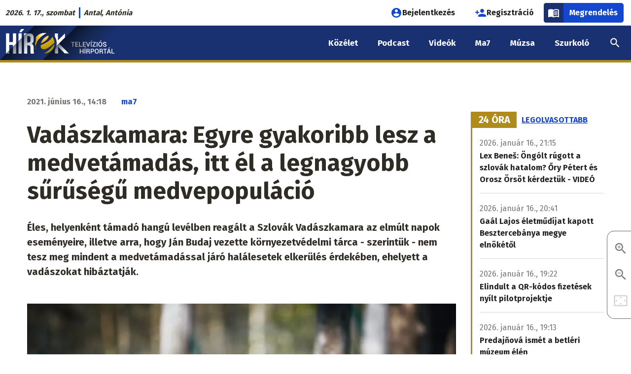

--- FILE ---
content_type: text/html; charset=UTF-8
request_url: https://www.hirek.sk/zold-hirek/vadaszkamara-itt-el-a-legnagyobb-surusegu-medvepopulacio-a-vilagon-egyre-gyakoribb-lesz
body_size: 20221
content:
<!DOCTYPE html>
<html lang="hu" dir="ltr" prefix="og: https://ogp.me/ns#" class="no-js"><head>
    <link rel="preconnect" href="https://fonts.googleapis.com">
    <link rel="preconnect" href="https://fonts.gstatic.com" crossorigin>
    <link href="https://fonts.googleapis.com/css2?family=Fira+Sans:wght@400;700&display=swap" rel="stylesheet">
    <meta charset="utf-8" />
<script>var dataLayer = [{
            'id': '169164',
            'title': 'Vadászkamara: Egyre gyakoribb lesz a medvetámadás, itt él a legnagyobb sűrűségű medvepopuláció',
            'szerzo': 'ma7',
            'letrehozo': 'pomichalkrisztian',
            'rovat': 'Zöld hírek',
            'domain': 'hirek.sk',
            'video_cikk_cim': '',
            'letrehozas_ideje_ev': '2021',
            'letrehozas_ideje_honap': '06',
            'letrehozas_ideje_nap': '16'
          }];</script>
<script>var cookies_services = ["ad_personalization","ad_storage","ad_user_data","analytics_storage","facebook","facebook_pixel","functional","instagram","pingdom","revive_adserver","telegram","twitter","video"];</script>
<script src="/modules/contrib/cookies_custom/js/cookies-gtm.js?v=2"></script>
<meta name="description" content="&quot;A Környezetvédelmi Minisztérium nem tudja kezelni a nagyragadozók populációját, mindemellett vadászellenes kampányt folytat&quot; - ezzel a felütéssel kezdődik a Vadászkamara tegnap megjelent sajtóközleménye. " />
<link rel="canonical" href="https://ma7.sk/zold-hirek/vadaszkamara-itt-el-a-legnagyobb-surusegu-medvepopulacio-a-vilagon-egyre-gyakoribb-lesz" />
<meta property="og:site_name" content="Vadászkamara: Egyre gyakoribb lesz a medvetámadás, itt él a legnagyobb sűrűségű medvepopuláció | hírek.sk" />
<meta property="og:type" content="article" />
<meta property="og:url" content="https://www.hirek.sk/zold-hirek/vadaszkamara-itt-el-a-legnagyobb-surusegu-medvepopulacio-a-vilagon-egyre-gyakoribb-lesz" />
<meta property="og:title" content="Vadászkamara: Egyre gyakoribb lesz a medvetámadás, itt él a legnagyobb sűrűségű medvepopuláció" />
<meta property="og:description" content="Éles, helyenként támadó hangú levélben reagált a Szlovák Vadászkamara az elmúlt napok eseményeire, illetve arra, hogy Ján Budaj vezette környezetvédelmi tárca - szerintük - nem tesz meg mindent a medvetámadással járó halálesetek elkerülés érdekében, ehelyett a vadászokat hibáztatják." />
<meta property="og:image" content="https://ma7media.storage.googleapis.com/sites/default/files/styles/facebook_twitter_preview/s3/2021-06/janko-ferlic-yps9j3uzqlk-unsplash.jpg?itok=SamZHdZ0" />
<meta property="og:image:type" content="image/jpeg" />
<meta property="og:image:width" content="1080" />
<meta property="og:image:height" content="694" />
<meta property="og:image:alt" content="medve" />
<meta property="og:updated_time" content="2021-06-16T15:08:13+02:00" />
<meta property="fb:app_id" content="820995448315379" />
<meta name="twitter:card" content="summary" />
<meta name="twitter:description" content="Éles, helyenként támadó hangú levélben reagált a Szlovák Vadászkamara az elmúlt napok eseményeire, illetve arra, hogy Ján Budaj vezette környezetvédelmi tárca - szerintük - nem tesz meg mindent a medvetámadással járó halálesetek elkerülés érdekében, ehelyett a vadászokat hibáztatják." />
<meta name="twitter:title" content="Vadászkamara: Egyre gyakoribb lesz a medvetámadás, itt él a legnagyobb sűrűségű medvepopuláció | hírek.sk" />
<meta name="twitter:image:alt" content="medve" />
<meta name="twitter:image" content="https://ma7media.storage.googleapis.com/sites/default/files/styles/facebook_twitter_preview/s3/2021-06/janko-ferlic-yps9j3uzqlk-unsplash.jpg?itok=SamZHdZ0" />
<meta name="Generator" content="Drupal 10 (https://www.drupal.org)" />
<meta name="MobileOptimized" content="width" />
<meta name="HandheldFriendly" content="true" />
<meta name="viewport" content="width=device-width, initial-scale=1.0" />
<script type="application/ld+json">{
    "@context": "https://schema.org",
    "@graph": [
        {
            "@type": "NewsArticle",
            "headline": "Vadászkamara: Egyre gyakoribb lesz a medvetámadás, itt él a legnagyobb sűrűségű medvepopuláció",
            "name": "Vadászkamara: Egyre gyakoribb lesz a medvetámadás, itt él a legnagyobb sűrűségű medvepopuláció",
            "description": "Éles, helyenként támadó hangú levélben reagált a Szlovák Vadászkamara az elmúlt napok eseményeire, illetve arra, hogy Ján Budaj vezette környezetvédelmi tárca - szerintük - nem tesz meg mindent a medvetámadással járó halálesetek elkerülés érdekében, ehelyett a vadászokat hibáztatják.",
            "about": [
                "Medvetámadás",
                "Szlovákia"
            ],
            "image": {
                "@type": "ImageObject",
                "url": "https://ma7media.storage.googleapis.com/sites/default/files/styles/facebook_twitter_preview/s3/2021-06/janko-ferlic-yps9j3uzqlk-unsplash.jpg?itok=SamZHdZ0",
                "width": "1080",
                "height": "694"
            },
            "datePublished": "2021-06-16T14:18:08+0200",
            "dateModified": "2021-06-16T15:08:13+0200",
            "isAccessibleForFree": "True",
            "author": {
                "@type": "Person",
                "@id": "https://ma7.sk/node/106",
                "name": "ma7",
                "url": "https://ma7.sk/node/106"
            },
            "publisher": {
                "@type": "Organization",
                "@id": "https://www.ma7.sk",
                "name": "Ma7 Médiacsalád",
                "url": "https://www.ma7.sk",
                "sameAs": [
                    "https://facebook.com/ma7mcs/",
                    "https://facebook.com/hirek.sk/",
                    "https://facebook.com/muzsa.sk",
                    "https://facebook.com/szurkolo.sk",
                    "https://youtube.com/c/Ma7H%C3%ADrek",
                    "https://youtube.com/channel/UCyVtof2ik92xrS3TfHWhHkQ",
                    "https://instagram.com/ma7_mcs"
                ],
                "logo": {
                    "@type": "ImageObject",
                    "url": "https://www.ma7.sk/themes/custom/mbase/images/ma7-mediacsalad.svg",
                    "width": "1000",
                    "height": "852"
                }
            },
            "mainEntityOfPage": "https://www.hirek.sk/zold-hirek/vadaszkamara-itt-el-a-legnagyobb-surusegu-medvepopulacio-a-vilagon-egyre-gyakoribb-lesz"
        },
        {
            "@type": "BreadcrumbList",
            "itemListElement": [
                {
                    "@type": "ListItem",
                    "position": 1,
                    "name": "Címlap",
                    "item": "https://www.hirek.sk/"
                },
                {
                    "@type": "ListItem",
                    "position": 2,
                    "name": "Zöld hírek",
                    "item": "https://www.hirek.sk/zold-hirek"
                }
            ]
        }
    ]
}</script>
<meta http-equiv="ImageToolbar" content="false" />
<meta name="theme-color" content="#193170" />
<link rel="icon" href="/themes/custom/hi/favicon.ico" type="image/vnd.microsoft.icon" />

    <title>Vadászkamara: Egyre gyakoribb lesz a medvetámadás, itt él a legnagyobb sűrűségű medvepopuláció | hírek.sk</title>
    <link rel="stylesheet" media="all" href="/sites/default/files/css/css_VXTXe8Ve60XLkifAzR2MLeMJQdgThkWruKxcw4uF9QA.css?delta=0&amp;language=hu&amp;theme=hi&amp;include=[base64]" />
<link rel="stylesheet" media="all" href="/sites/default/files/css/css_Tu2li7y4qmCRK43aPmY0HJYWfIfArmnhEUsHQxfh4kE.css?delta=1&amp;language=hu&amp;theme=hi&amp;include=[base64]" />
<link rel="stylesheet" media="print" href="/sites/default/files/css/css_Qdq-ybTfM63owauz51UIoZ3aNYo42AaLg8izL2rt1A8.css?delta=2&amp;language=hu&amp;theme=hi&amp;include=[base64]" />
<link rel="stylesheet" media="all" href="/sites/default/files/css/css_FP7XiQQBOGWj5wcRdYcA3YscOC_AKcrpjO_T4Rhgy8w.css?delta=3&amp;language=hu&amp;theme=hi&amp;include=[base64]" />

    <script type="application/json" data-drupal-selector="drupal-settings-json">{"path":{"baseUrl":"\/","pathPrefix":"","currentPath":"node\/169164","currentPathIsAdmin":false,"isFront":false,"currentLanguage":"hu"},"pluralDelimiter":"\u0003","suppressDeprecationErrors":true,"ajaxPageState":{"libraries":"[base64]","theme":"hi","theme_token":"bIFUUEth19QdeVN6FyUxKSUjCaACyuOpPHkF1PtHXHg"},"ajaxTrustedUrl":[],"gtag":{"tagId":"","consentMode":false,"otherIds":[],"events":[],"additionalConfigInfo":[]},"gtm":{"tagId":null,"settings":{"data_layer":"dataLayer","include_classes":false,"allowlist_classes":"google\nnonGooglePixels\nnonGoogleScripts\nnonGoogleIframes","blocklist_classes":"customScripts\ncustomPixels","include_environment":false,"environment_id":"","environment_token":""},"tagIds":["GTM-5W4WPSR"]},"data":{"extlink":{"extTarget":true,"extTargetAppendNewWindowLabel":"(opens in a new window)","extTargetNoOverride":false,"extNofollow":true,"extTitleNoOverride":false,"extNoreferrer":false,"extFollowNoOverride":false,"extClass":"0","extLabel":"(k\u00fcls\u0151 hivatkoz\u00e1s)","extImgClass":false,"extSubdomains":true,"extExclude":"","extInclude":"","extCssExclude":"","extCssInclude":"","extCssExplicit":"","extAlert":false,"extAlertText":"Ez a hivatkoz\u00e1s egy k\u00fcls\u0151 webhelyre mutat, melynek tartalm\u00e1\u00e9rt nem v\u00e1llalunk felel\u0151ss\u00e9get.","extHideIcons":false,"mailtoClass":"0","telClass":"","mailtoLabel":"(a hivatkoz\u00e1s emailt k\u00fcld)","telLabel":"(link is a phone number)","extUseFontAwesome":false,"extIconPlacement":"append","extPreventOrphan":false,"extFaLinkClasses":"fa fa-external-link","extFaMailtoClasses":"fa fa-envelope-o","extAdditionalLinkClasses":"","extAdditionalMailtoClasses":"","extAdditionalTelClasses":"","extFaTelClasses":"fa fa-phone","whitelistedDomains":null,"extExcludeNoreferrer":""}},"cookies":{"cookiesjsr":{"config":{"cookie":{"name":"cookiesjsr","expires":31536000000,"domain":"","sameSite":"Lax","secure":false},"library":{"libBasePath":"\/libraries\/cookiesjsr\/dist","libPath":"\/libraries\/cookiesjsr\/dist\/cookiesjsr.min.js","scrollLimit":0},"callback":{"method":"","url":"","headers":[]},"interface":{"openSettingsHash":"#editCookieSettings","showDenyAll":true,"denyAllOnLayerClose":false,"settingsAsLink":false,"availableLangs":["hu"],"defaultLang":"hu","groupConsent":true,"cookieDocs":true}},"services":{"functional":{"id":"functional","services":[{"key":"functional","type":"functional","name":"Elengedhetetlen cookie-k","info":{"value":"\u003Cp\u003E\u003Cstrong\u003EMik azok a cookie-k?\u003C\/strong\u003E\u003Cbr \/\u003E\r\nTechnikailag egy k\u00f3dsorozat, amely alapj\u00e1n a b\u00f6ng\u00e9sz\u0151 \u00f6sszegy\u0171jt, \u00e9s tov\u00e1bb\u00edt bizonyos inform\u00e1ci\u00f3kat a viselked\u00e9s\u00fcnkr\u0151l egy adott szerverre.\u003Cbr \/\u003E\r\n\u00c1ltal\u00e1ban a cookie-k a felhaszn\u00e1l\u00f3k megk\u00fcl\u00f6nb\u00f6ztet\u00e9s\u00e9re szolg\u00e1lnak,\u0026nbsp; vagy a felhaszn\u00e1l\u00f3i be\u00e1ll\u00edt\u00e1sok meg\u0151rz\u00e9s\u00e9re.\u003C\/p\u003E\r\n\r\n\u003Cp\u003E\u003Cstrong\u003EMire haszn\u00e1ljuk \u0151ket?\u003C\/strong\u003E\u003Cbr \/\u003E\r\nA cookie f\u00e1jlok c\u00e9lja, hogy k\u00e9nyelmesebb\u00e9 tegy\u00e9k az adott weboldal b\u00f6ng\u00e9sz\u00e9s\u00e9t. K\u00fcl\u00f6nf\u00e9le t\u00edpus\u00fa cookie-k l\u00e9teznek elt\u00e9r\u0151 c\u00e9lokra:\u003C\/p\u003E\r\n\r\n\u003Cul\u003E\r\n\t\u003Cli\u003Eaz\u0026nbsp;\u003Cstrong\u003Ealapvet\u0151\u0026nbsp;\u003C\/strong\u003Ecookie-k elengedhetetlenek az oldal megfelel\u0151 m\u0171k\u00f6d\u00e9s\u00e9hez,\u003C\/li\u003E\r\n\t\u003Cli\u003Ea \u003Cstrong\u003Estatisztikai\u0026nbsp;\u003C\/strong\u003Ecookie-k seg\u00edtenek nek\u00fcnk a l\u00e1togat\u00f3k elemz\u00e9s\u00e9ben,\u003C\/li\u003E\r\n\t\u003Cli\u003Ea\u0026nbsp;\u003Cstrong\u003Ec\u00e9lz\u00f3\u0026nbsp;\u003C\/strong\u003Ecookie-k arra szolg\u00e1lnak, hogy az oldalunkon elhelyezett hirdet\u00e9sek megjelen\u00e9s\u00e9t szab\u00e1lyozz\u00e1k.\u003C\/li\u003E\r\n\t\u003Cli\u003Ea\u0026nbsp;\u003Cstrong\u003Ek\u00f6z\u00f6ss\u00e9gi \u003C\/strong\u003Ecookie-k a k\u00f6z\u00f6ss\u00e9gi oldalakon val\u00f3 megoszt\u00e1st, vagy a k\u00f6z\u00f6ss\u00e9gi m\u00e9di\u00e1ban megjelen\u0151 tartalom be\u00e1gyaz\u00e1s\u00e1t teszik lehet\u0151v\u00e9.\u003C\/li\u003E\r\n\u003C\/ul\u003E\r\n\r\n\u003Cp\u003E\u003Cstrong\u003EMit tegyen, ha nem szeretn\u00e9, hogy oldalunk cookie-kat mentsen a b\u00f6ng\u00e9sz\u0151j\u00e9be?\u003C\/strong\u003E\u003C\/p\u003E\r\n\r\n\u003Cp\u003EA \u0022Cookie be\u00e1ll\u00edt\u00e1sok\u0022 hivatkoz\u00e1s \u00e9s men\u00fcpont alatt b\u00e1rmikor elfogadhatja, elutas\u00edthatja vagy m\u00f3dos\u00edthatja az egyes cookie t\u00edpusok be\u00e1ll\u00edt\u00e1sait.\u003C\/p\u003E\r\n\r\n\u003Cp\u003EA cookie-k haszn\u00e1lat\u00e1t be\u00e1ll\u00edthatja a saj\u00e1t b\u00f6ng\u00e9sz\u0151j\u00e9ben is. A b\u00f6ng\u00e9sz\u0151 \u201eS\u00fag\u00f3\u201d men\u00fcpontj\u00e1ban megtal\u00e1lhatja a cookie-k be\u00e1ll\u00edt\u00e1s\u00e1ra vonatkoz\u00f3 inform\u00e1ci\u00f3kat. Ha erre az oldalra letiltja a cookie-kat, akkor az elengedhetetlen cookie-k sem lesznek haszn\u00e1latban, \u00edgy pl.\u0026nbsp; a bejelentkez\u00e9ssel \u00e9s a rendel\u00e9ssel kapcsolatos funkci\u00f3k sem fognak megfelel\u0151en m\u0171k\u00f6dni.\u003C\/p\u003E\r\n\r\n\u003Cp\u003EAz \u00e1ltalunk haszn\u00e1lt elengedhetetlen cookie-k a k\u00f6vetkez\u0151k:\u003C\/p\u003E\r\n\r\n\u003Ctable\u003E\r\n\t\u003Cthead\u003E\r\n\t\t\u003Ctr\u003E\r\n\t\t\t\u003Cth width=\u002215%\u0022\u003ECookie neve\u003C\/th\u003E\r\n\t\t\t\u003Cth width=\u002215%\u0022\u003EAlap\u00e9rtelmezett lej\u00e1rati id\u0151\u003C\/th\u003E\r\n\t\t\t\u003Cth\u003ELe\u00edr\u00e1s\u003C\/th\u003E\r\n\t\t\u003C\/tr\u003E\r\n\t\u003C\/thead\u003E\r\n\t\u003Ctbody\u003E\r\n\t\t\u003Ctr\u003E\r\n\t\t\t\u003Ctd\u003E\u003Ccode dir=\u0022ltr\u0022 translate=\u0022no\u0022\u003ESSESS\u0026lt;ID\u0026gt;\u003C\/code\u003E\u003C\/td\u003E\r\n\t\t\t\u003Ctd\u003E1 h\u00f3nap\u003C\/td\u003E\r\n\t\t\t\u003Ctd\u003EHa be van jelentkezve erre a weboldalra, egy munkamenet-cookie-ra van sz\u00fcks\u00e9g ahhoz, hogy a b\u00f6ng\u00e9sz\u0151j\u00e9t azonos\u00edtsa \u00e9s \u00f6sszekapcsolja az \u00d6n felhaszn\u00e1l\u00f3i fi\u00f3kj\u00e1val a weboldal kiszolg\u00e1l\u00f3j\u00e1nak h\u00e1tt\u00e9rt\u00e1r\u00e1ban.\u003C\/td\u003E\r\n\t\t\u003C\/tr\u003E\r\n\t\t\u003Ctr\u003E\r\n\t\t\t\u003Ctd\u003E\u003Ccode dir=\u0022ltr\u0022 translate=\u0022no\u0022\u003Ecookiesjsr\u003C\/code\u003E\u003C\/td\u003E\r\n\t\t\t\u003Ctd\u003E1 \u00e9v\u003C\/td\u003E\r\n\t\t\t\u003Ctd\u003EAmikor el\u0151sz\u00f6r l\u00e1togatott el erre a weboldalra, enged\u00e9lyt k\u00e9rt\u00fcnk \u00d6nt\u0151l t\u00f6bb olyan szolg\u00e1ltat\u00e1s haszn\u00e1lat\u00e1ra (bele\u00e9rtve a harmadik f\u00e9lt\u0151l sz\u00e1rmaz\u00f3 szolg\u00e1ltat\u00e1sokat is), amelyekhez adatok ment\u00e9se sz\u00fcks\u00e9ges a b\u00f6ng\u00e9sz\u0151j\u00e9ben (cookie-k, helyi t\u00e1rol\u00e1s). Az egyes cookie kateg\u00f3ri\u00e1kkal kapcsolatos d\u00f6nt\u00e9sei (enged\u00e9lyez\u00e9s, elutas\u00edt\u00e1s) ebben a cookie-ban t\u00e1rol\u00f3dnak, \u00e9s minden egyes alkalommal, amikor megl\u00e1togatja ezt a weboldalt, \u00fajra felhaszn\u00e1l\u00e1sra ker\u00fclnek.\u003C\/td\u003E\r\n\t\t\u003C\/tr\u003E\r\n\t\t\u003Ctr\u003E\r\n\t\t\t\u003Ctd\u003E\u003Ccode dir=\u0022ltr\u0022 translate=\u0022no\u0022\u003Ecookiesjsr_date\u003C\/code\u003E\u003C\/td\u003E\r\n\t\t\t\u003Ctd\u003E1 \u00e9v\u003C\/td\u003E\r\n\t\t\t\u003Ctd\u003EAz egyes cookie kateg\u00f3ri\u00e1kkal kapcsolatos d\u00f6nt\u00e9s\u00e9nek legut\u00f3bbi id\u0151pontja (enged\u00e9lyez\u00e9s, elutas\u00edt\u00e1s) ebben a cookie-ban t\u00e1rol\u00f3dik.\u003C\/td\u003E\r\n\t\t\u003C\/tr\u003E\r\n\t\u003C\/tbody\u003E\r\n\u003C\/table\u003E\r\n\r\n\u003Cp\u003EA Cloudflare szolg\u00e1ltat\u00e1s\u00e1t haszn\u00e1ljuk a spam elleni v\u00e9dekez\u00e9s c\u00e9lj\u00e1b\u00f3l.\u003C\/p\u003E\r\n\r\n\u003Cp\u003E\u003Ca href=\u0022https:\/\/developers.cloudflare.com\/fundamentals\/reference\/policies-compliances\/cloudflare-cookies\/\u0022\u003ECloudflare cookie t\u00e1j\u00e9koztat\u00f3\u003C\/a\u003E\u003C\/p\u003E\r\n\r\n\u003Cp\u003E\u0026nbsp;\u003C\/p\u003E\r\n","format":"full_html"},"uri":"","needConsent":false}],"weight":1},"performance":{"id":"performance","services":[{"key":"ad_storage","type":"performance","name":"Konverzi\u00f3linkel\u0151","info":{"value":"\u003Cp\u003ELehet\u0151v\u00e9 teszi, hogy cookie-kat haszn\u00e1lva k\u00e9t vagy t\u00f6bb, k\u00fcl\u00f6n domainen l\u00e9v\u0151, egym\u00e1ssal kapcsolatban \u00e1ll\u00f3 webhely k\u00f6zti munkamenet egyk\u00e9nt legyen m\u00e9rve.\u003C\/p\u003E\r\n\r\n\u003Cp\u003E\u003Ca href=\u0022https:\/\/policies.google.com\/technologies\/cookies?hl=hu-HU#types-of-cookies\u0022\u003EAdatv\u00e9delmi t\u00e1j\u00e9koztat\u00f3\u003C\/a\u003E\u003C\/p\u003E\r\n","format":"bevezeto_szovegszerkeszto"},"uri":"","needConsent":true},{"key":"analytics_storage","type":"performance","name":"Google Analytics","info":{"value":"\u003Cp\u003EA cikkeink \u00e9s oldalaink olvasotts\u00e1g\u00e1nak m\u00e9r\u00e9s\u00e9re a Google Analytics szolg\u00e1ltat\u00e1st haszn\u00e1ljuk. A l\u00e1togat\u00f3k IP-c\u00edm\u00e9t anonimiz\u00e1ljuk, \u00edgy biztos\u00edtva, hogy egy adott l\u00e1togat\u00f3t ne lehessen azonos\u00edtani. Az Analytics IP-anonimiz\u00e1l\u00e1si funkci\u00f3ja nem sokkal a c\u00edm Google Analytics sz\u00e1m\u00e1ra val\u00f3 elk\u00fcld\u00e9se ut\u00e1n null\u00e1zza a mem\u00f3ri\u00e1ban az IPv4-felhaszn\u00e1l\u00f3k IP-c\u00edm\u00e9nek utols\u00f3 oktettj\u00e9t, illetve az IPv6-c\u00edmek utols\u00f3 80 bitj\u00e9t. A rendszer \u00edgy soha nem \u00edrja lemezre a teljes IP-c\u00edmet, amely a l\u00e1togat\u00f3t pontosabban azonos\u00edthatn\u00e1. A 192.168.1.123 c\u00edm pl. 192.168.1.0-ra v\u00e1ltozik. Amennyiben nem fogadja el a statisztikai s\u00fctik haszn\u00e1lat\u00e1t, minden oldalmegtekint\u00e9st \u00f6n\u00e1ll\u00f3 egyedi l\u00e1togat\u00e1sk\u00e9nt m\u00e9r\u00fcnk.\u003C\/p\u003E\r\n\r\n\u003Cp\u003E\u003Ca href=\u0022https:\/\/support.google.com\/analytics\/answer\/6004245?hl=hu\u0026amp;ref_topic=2919631\u0022\u003EGoogle Analytics adatkezel\u00e9si \u00fatmutat\u00f3\u003C\/a\u003E\u003C\/p\u003E\r\n","format":"bevezeto_szovegszerkeszto"},"uri":"","needConsent":true},{"key":"facebook_pixel","type":"performance","name":"Facebook Pixel","info":{"value":"\u003Cp\u003EA Facebook statisztikai cookie-ja.\u003C\/p\u003E\r\n\r\n\u003Cp\u003E\u003Ca href=\u0022https:\/\/www.facebook.com\/policies\/cookies\u0022\u003EFacebook adatv\u00e9delmi t\u00e1j\u00e9koztat\u00f3\u003C\/a\u003E\u003C\/p\u003E\r\n","format":"full_html"},"uri":"","needConsent":true},{"key":"pingdom","type":"performance","name":"Pingdom","info":{"value":"\u003Cp\u003EA SolarWinds\u0026nbsp;Pingdom szolg\u00e1ltat\u00e1st az oldalaink m\u0171szaki teljes\u00edtm\u00e9ny\u00e9vel kapcsolatos m\u00e9r\u00e9s\u00e9re haszn\u00e1ljuk.\u003C\/p\u003E\r\n\r\n\u003Cp\u003E\u003Ca href=\u0022https:\/\/www.solarwinds.com\/cookies\u0022\u003ESolrawinds adatv\u00e9delmi t\u00e1j\u00e9koztat\u00f3\u003C\/a\u003E\u003C\/p\u003E\r\n","format":"bevezeto_szovegszerkeszto"},"uri":"","needConsent":true}],"weight":10},"video":{"id":"video","services":[{"key":"video","type":"video","name":"Videomegoszt\u00f3 oldalak","info":{"value":"\u003Cp\u003EAz oldalunkra be\u00e1gyazott YouTube vide\u00f3s tartalmak nem mentenek cookie-kat a b\u00f6ng\u00e9sz\u0151ben.\u003C\/p\u003E\r\n\r\n\u003Cp\u003EAz oldalunkra be\u00e1gyazott Vimeo-, TikTok-, \u00e9s Rumble-tartalmak 3. f\u00e9lt\u0151l sz\u00e1rmaz\u00f3 cookie-kat helyezhetnek el a b\u00f6ng\u00e9sz\u0151ben.\u0026nbsp;Mindaddig, am\u00edg nem enged\u00e9lyezi ezen szolg\u00e1ltat\u00e1s cookie-jainak haszn\u00e1lat\u00e1t, az ilyen be\u00e1gyaz\u00e1sok nem fognak megjelenni oldalunkon.\u003C\/p\u003E\r\n\r\n\u003Cp\u003E\u003Ca href=\u0022https:\/\/policies.google.com\/privacy\u0022\u003EYouTube (Google) adatv\u00e9delmi t\u00e1j\u00e9koztat\u00f3\u003C\/a\u003E\u003C\/p\u003E\r\n\r\n\u003Cp\u003E\u003Ca href=\u0022https:\/\/vimeo.com\/privacy\u0022\u003EVimeo adatv\u00e9delmi t\u00e1j\u00e9koztat\u00f3\u003C\/a\u003E\u003C\/p\u003E\r\n\r\n\u003Cp\u003E\u003Ca href=\u0022https:\/\/www.tiktok.com\/legal\/privacy-policy-eea\u0022\u003ETikTok adatv\u00e9delmi t\u00e1j\u00e9koztat\u00f3\u003C\/a\u003E\u003C\/p\u003E\r\n\r\n\u003Cp\u003E\u003Ca href=\u0022https:\/\/rumble.com\/s\/privacy#s7\u0022\u003ERumble adatv\u00e9delmi t\u00e1j\u00e9koztat\u00f3\u003C\/a\u003E\u003C\/p\u003E\r\n","format":"full_html"},"uri":"","needConsent":true}],"weight":20},"social":{"id":"social","services":[{"key":"facebook","type":"social","name":"Facebook","info":{"value":"\u003Cp\u003EAz oldalunkra be\u00e1gyazott Facebook-tartalmak 3. f\u00e9lt\u0151l sz\u00e1rmaz\u00f3 cookie-kat helyezhetnek el a b\u00f6ng\u00e9sz\u0151ben.\u0026nbsp;Mindaddig, am\u00edg nem enged\u00e9lyezi ezen szolg\u00e1ltat\u00e1s cookie-jainak haszn\u00e1lat\u00e1t, a Facebookr\u00f3l be\u00e1gyazott tartalmak nem fognak megjelenni oldalunkon.\u003C\/p\u003E\r\n\r\n\u003Cp\u003E\u003Ca href=\u0022https:\/\/www.facebook.com\/policies\/cookies\u0022\u003EFacebook adatv\u00e9delmi t\u00e1j\u00e9koztat\u00f3\u003C\/a\u003E\u003C\/p\u003E\r\n","format":"full_html"},"uri":"","needConsent":true},{"key":"instagram","type":"social","name":"Instagram","info":{"value":"\u003Cp\u003EAz oldalunkra be\u00e1gyazott Instagram-tartalmak 3. f\u00e9lt\u0151l sz\u00e1rmaz\u00f3 cookie-kat helyeznek el a b\u00f6ng\u00e9sz\u0151ben. Mindaddig, am\u00edg nem enged\u00e9lyezi ezen szolg\u00e1ltat\u00e1s cookie-jainak haszn\u00e1lat\u00e1t, az Instagramr\u00f3l be\u00e1gyazott tartalmak nem fognak megjelenni oldalunkon.\u003C\/p\u003E\r\n\r\n\u003Cp\u003E\u003Ca href=\u0022https:\/\/help.instagram.com\/196883487377501\u0022\u003EInstagram adatv\u00e9delmi t\u00e1j\u00e9koztat\u00f3\u003C\/a\u003E\u003C\/p\u003E\r\n","format":"full_html"},"uri":"","needConsent":true},{"key":"telegram","type":"social","name":"Telegram","info":{"value":"\u003Cp\u003EAz oldalunkra be\u00e1gyazott Telegram-tartalmak 3. f\u00e9lt\u0151l sz\u00e1rmaz\u00f3 cookie-kat helyezhetnek el a b\u00f6ng\u00e9sz\u0151ben. Mindaddig, am\u00edg nem enged\u00e9lyezi ezen szolg\u00e1ltat\u00e1s cookie-jainak haszn\u00e1lat\u00e1t, a Telegramr\u00f3l be\u00e1gyazott tartalmak nem fognak megjelenni oldalunkon.\u003C\/p\u003E\r\n\r\n\u003Cp\u003E\u003Ca href=\u0022https:\/\/telegram.org\/privacy#3-6-cookies\u0022\u003ETelegram adatv\u00e9delmi t\u00e1j\u00e9koztat\u00f3\u003C\/a\u003E\u003C\/p\u003E\r\n","format":"full_html"},"uri":"","needConsent":true},{"key":"twitter","type":"social","name":"X","info":{"value":"\u003Cp\u003EAz oldalunkra be\u00e1gyazott X-tartalmak 3. f\u00e9lt\u0151l sz\u00e1rmaz\u00f3 cookie-kat helyezhetnek el a b\u00f6ng\u00e9sz\u0151ben. Mindaddig, am\u00edg nem enged\u00e9lyezi ezen szolg\u00e1ltat\u00e1s cookie-jainak haszn\u00e1lat\u00e1t, az X-r\u0151l be\u00e1gyazott tartalmak nem fognak megjelenni oldalunkon.\u003C\/p\u003E\r\n\r\n\u003Cp\u003E\u003Ca href=\u0022https:\/\/help.x.com\/en\/rules-and-policies\/x-cookies\u0022\u003EX adatv\u00e9delmi t\u00e1j\u00e9koztat\u00f3\u003C\/a\u003E\u003C\/p\u003E\r\n","format":"full_html"},"uri":"","needConsent":true}],"weight":30},"tracking":{"id":"tracking","services":[{"key":"ad_personalization","type":"tracking","name":"Google Ad Personalization","info":{"value":"\u003Cp\u003ESzem\u00e9lyre szabott hirdet\u00e9sekhez val\u00f3 hozz\u00e1j\u00e1rul\u00e1s Google-szolg\u00e1ltat\u00e1son bel\u00fcl.\u003C\/p\u003E\r\n\r\n\u003Cp\u003E\u003Ca href=\u0022https:\/\/policies.google.com\/technologies\/cookies?hl=hu-HU#types-of-cookies\u0022\u003EAdatv\u00e9delmi t\u00e1j\u00e9koztat\u00f3\u003C\/a\u003E\u003C\/p\u003E\r\n","format":"bevezeto_szovegszerkeszto"},"uri":"","needConsent":true},{"key":"ad_user_data","type":"tracking","name":"Google Ad User Data","info":{"value":"\u003Cp\u003EHozz\u00e1j\u00e1rul\u00e1st ad a hirdet\u00e9sekkel kapcsolatos felhaszn\u00e1l\u00f3i adatok statisztik\u00e1inak Google fel\u00e9 t\u00f6rt\u00e9n\u0151 elk\u00fcld\u00e9s\u00e9hez.\u003C\/p\u003E\r\n\r\n\u003Cp\u003E\u003Ca href=\u0022https:\/\/policies.google.com\/technologies\/cookies?hl=hu-HU#types-of-cookies\u0022\u003EAdatv\u00e9delmi t\u00e1j\u00e9koztat\u00f3\u003C\/a\u003E\u003C\/p\u003E\r\n","format":"bevezeto_szovegszerkeszto"},"uri":"","needConsent":true},{"key":"revive_adserver","type":"tracking","name":"Revive Adserver","info":{"value":"\u003Ctable\u003E\r\n\t\u003Cthead\u003E\r\n\t\t\u003Ctr\u003E\r\n\t\t\t\u003Cth width=\u002215%\u0022\u003ECookie neve\u003C\/th\u003E\r\n\t\t\t\u003Cth width=\u002215%\u0022\u003EAlap\u00e9rtelmezett lej\u00e1rati id\u0151\u003C\/th\u003E\r\n\t\t\t\u003Cth\u003ELe\u00edr\u00e1s\u003C\/th\u003E\r\n\t\t\u003C\/tr\u003E\r\n\t\u003C\/thead\u003E\r\n\t\u003Ctbody\u003E\r\n\t\t\u003Ctr\u003E\r\n\t\t\t\u003Ctd\u003E\u003Ccode dir=\u0022ltr\u0022 translate=\u0022no\u0022\u003EOAID\u003C\/code\u003E\u003C\/td\u003E\r\n\t\t\t\u003Ctd\u003E1 \u00e9v\u003C\/td\u003E\r\n\t\t\t\u003Ctd\u003EA rekl\u00e1mok megjelen\u00edt\u00e9s\u00e9re a\u0026nbsp;ny\u00edlt forr\u00e1sk\u00f3d\u00fa Revive Adsever hirdet\u00e9si rendszert haszn\u00e1ljuk. A l\u00e1togat\u00f3 egyedi b\u00f6ng\u00e9sz\u0151 cookie-\u00e9rt\u00e9k\u00e9t minden l\u00e1togat\u00f3 eset\u00e9ben ugyanazzal az \u00e9rt\u00e9kkel helyettes\u00edti: 010001110100010001000100010100010000010101010010 (a GDPR bin\u00e1ris r\u00f6vid\u00edt\u00e9se). Minden \u00faj l\u00e1togat\u00f3hoz ugyanaz a cookie-\u00e9rt\u00e9k (01000111010001000100010001000100010101010010) ker\u00fcl hozz\u00e1rendel\u00e9sre. Ilyen m\u00f3don a l\u00e1togat\u00f3k nem ker\u00fclnek azonos\u00edt\u00e1sa.\u003C\/td\u003E\r\n\t\t\u003C\/tr\u003E\r\n\t\u003C\/tbody\u003E\r\n\u003C\/table\u003E\r\n\r\n\u003Cp\u003EA Revive Adserver a negyedik IP-c\u00edmsz\u00e1mot is null\u00e1ra v\u00e1ltoztatja, \u00edgy biztos\u00edtva, hogy egy adott l\u00e1togat\u00f3t ne lehessen azonos\u00edtani. A 192.168.1.123 p\u00e9ld\u00e1ul 192.168.1.0-ra v\u00e1ltozik. Ezt az anonimiz\u00e1lt IP-t ezut\u00e1n fel lehet haszn\u00e1lni a f\u00f6ldrajz alap\u00fa c\u00e9lz\u00e1sra.\u003C\/p\u003E\r\n\r\n\u003Cp\u003E\u003Ca href=\u0022https:\/\/www.revive-adserver.com\/privacy\/personal-data\/\u0022\u003ERevive Adserver adatv\u00e9delmi t\u00e1j\u00e9koztat\u00f3\u003C\/a\u003E\u003C\/p\u003E\r\n","format":"full_html"},"uri":"","needConsent":true}],"weight":40}},"translation":{"_core":{"default_config_hash":"r0JMDv27tTPrhzD4ypdLS0Jijl0-ccTUdlBkqvbAa8A"},"langcode":"hu","bannerText":"Oldalainkon cookie f\u00e1jlokat haszn\u00e1lunk. Ha a \u0022Mind elfogad\u00e1sa\u0022 lehet\u0151s\u00e9get v\u00e1lasztja, akkor hozz\u00e1j\u00e1rul az \u00f6sszes cookie haszn\u00e1lat\u00e1hoz. Lehet\u0151s\u00e9ge van a cookiek haszn\u00e1lat\u00e1t korl\u00e1tozni, ez esetben viszont a harmadik f\u00e9lt\u0151l sz\u00e1rmaz\u00f3 tartalmak el\u00e9rhetetlenek lehetnek. A \u0022Cookie be\u00e1ll\u00edt\u00e1sok\u0022 hivatkoz\u00e1s \u00e9s men\u00fcpont alatt b\u00e1rmikor m\u00f3dos\u00edthatja az egyes cookiek haszn\u00e1lat\u00e1ra vonatkoz\u00f3 be\u00e1ll\u00edt\u00e1s\u00e1t.","privacyPolicy":"Adatv\u00e9delem","privacyUri":"","imprint":"Impresszum","imprintUri":"","cookieDocs":"Cookie-kr\u00f3l b\u0151vebben itt olvashat","cookieDocsUri":"\/cookies\/documentation","officialWebsite":"Hivatalos weboldal","denyAll":"Mind elutas\u00edt\u00e1sa","alwaysActive":"Mindig akt\u00edv","settings":"Cookie be\u00e1ll\u00edt\u00e1sok","acceptAll":"Mind elfogad\u00e1sa","requiredCookies":"Elengedhetetlen cookie-k","cookieSettings":"Cookie be\u00e1ll\u00edt\u00e1sok","close":"Bez\u00e1r","readMore":"Tov\u00e1bb","allowed":"enged\u00e9lyezve","denied":"elutas\u00edtva","settingsAllServices":"Be\u00e1ll\u00edt\u00e1sok minden kateg\u00f3ri\u00e1hoz","saveSettings":"Ment\u00e9s","default_langcode":"en","disclaimerText":"Minden cookie-inform\u00e1ci\u00f3 a szolg\u00e1ltat\u00f3k \u00e1ltal megv\u00e1ltozthat. Ezeket az inform\u00e1ci\u00f3kat rendszeresen friss\u00edtj\u00fck","disclaimerTextPosition":"above","processorDetailsLabel":"Feldolgoz\u00f3 c\u00e9g adatai","processorLabel":"C\u00e9gn\u00e9v","processorWebsiteUrlLabel":"C\u00e9g weboldala","processorPrivacyPolicyUrlLabel":"C\u00e9ges adatv\u00e9delmi t\u00e1j\u00e9koztat\u00f3","processorCookiePolicyUrlLabel":"C\u00e9ges cookie adatv\u00e9delmi t\u00e1j\u00e9koztat\u00f3","processorContactLabel":"Adatv\u00e9delmi el\u00e9rhet\u0151s\u00e9gek","placeholderAcceptAllText":"Minden cookie elfogad\u00e1sa","functional":{"title":"Elengedhetetlen cookie-k","details":"A cookie-k olyan kis sz\u00f6veges f\u00e1jlok, amelyeket a b\u00f6ng\u00e9sz\u0151je helyez el az \u00d6n eszk\u00f6z\u00e9n, hogy bizonyos inform\u00e1ci\u00f3kat t\u00e1roljon. A t\u00e1rolt \u00e9s visszak\u00fcld\u00f6tt inform\u00e1ci\u00f3k seg\u00edts\u00e9g\u00e9vel egy weboldal felismerheti, hogy \u00d6n kor\u00e1bban m\u00e1r bel\u00e9pett \u00e9s megl\u00e1togatta azt. Ezt az inform\u00e1ci\u00f3t arra haszn\u00e1ljuk, hogy a weboldalon megjelen\u0151 tartalmakat az \u00d6n preferenci\u00e1inak megfelel\u0151en rendezz\u00fck \u00e9s jelen\u00edts\u00fck meg. Ezen folyamat alapj\u00e1n csak a cookie azonos\u00edthat\u00f3 az \u00d6n eszk\u00f6z\u00e9n. Szem\u00e9lyes adatok t\u00e1rol\u00e1s\u00e1ra csak az \u00d6n kifejezett hozz\u00e1j\u00e1rul\u00e1s\u00e1t k\u00f6vet\u0151en ker\u00fcl sor, vagy ha ez felt\u00e9tlen\u00fcl sz\u00fcks\u00e9ges az \u00e1ltalunk ny\u00fajtott \u00e9s az \u00d6n \u00e1ltal ig\u00e9nybe vett szolg\u00e1ltat\u00e1s haszn\u00e1lat\u00e1hoz.\r\n\r\nAz alapvet\u0151 cookie-k elengedhetetlenek az oldal megfelel\u0151 m\u0171k\u00f6d\u00e9s\u00e9hez."},"performance":{"title":"Statisztikai","details":"A statisztikai cookie-k \u00f6sszes\u00edtett inform\u00e1ci\u00f3kat gy\u0171jtenek arr\u00f3l, hogy h\u00e1nyan \u00e9s hogyan haszn\u00e1lj\u00e1k a weboldalainkat. Ennek c\u00e9lja a weboldalak vonzerej\u00e9nek, tartalm\u00e1nak \u00e9s funkcionalit\u00e1s\u00e1nak jav\u00edt\u00e1sa. Ezen cookie-k seg\u00edtenek meghat\u00e1rozni, hogy a weboldalunk egyes aloldalait, milyen gyakran \u00e9s mennyi ideig l\u00e1togatj\u00e1k, ill. hogy a felhaszn\u00e1l\u00f3k mely tartalmak ir\u00e1nt \u00e9rdekl\u0151dnek. Ezeket az inform\u00e1ci\u00f3kat statisztikai jelent\u00e9sek \u00f6ssze\u00e1ll\u00edt\u00e1s\u00e1ra haszn\u00e1ljuk fel, amelyek seg\u00edts\u00e9g\u00e9vel a weboldalunk tartalm\u00e1t az \u00d6n ig\u00e9nyeihez igaz\u00edthatjuk, \u00e9s optimaliz\u00e1lhatjuk k\u00edn\u00e1latunkat."},"video":{"title":"Vide\u00f3","details":"A harmadik f\u00e9lt\u0151l sz\u00e1rmaz\u00f3 vide\u00f3megoszt\u00f3 szolg\u00e1ltat\u00e1sok a vide\u00f3s tartalmak be\u00e1gyaz\u00e1s\u00e1t teszik lehet\u0151v\u00e9."},"social":{"title":"K\u00f6z\u00f6ss\u00e9gi","details":"A k\u00f6z\u00f6ss\u00e9gi oldalakon val\u00f3 megoszt\u00e1st, vagy a k\u00f6z\u00f6ss\u00e9gi m\u00e9di\u00e1ban megjelen\u0151 tartalom be\u00e1gyaz\u00e1s\u00e1t a k\u00f6z\u00f6ss\u00e9gi- \u00e9s interakci\u00f3s cookie-k teszik lehet\u0151v\u00e9."},"tracking":{"title":"C\u00e9lz\u00f3","details":"A\u00a0c\u00e9lz\u00f3\u00a0cookie-k arra szolg\u00e1lnak, hogy az oldalunkon megjelen\u0151 hirdet\u00e9sek megjelen\u00e9s\u00e9t szab\u00e1lyozz\u00e1k."}}},"cookiesTexts":{"_core":{"default_config_hash":"r0JMDv27tTPrhzD4ypdLS0Jijl0-ccTUdlBkqvbAa8A"},"langcode":"hu","bannerText":"Oldalainkon cookie f\u00e1jlokat haszn\u00e1lunk. Ha a \u0022Mind elfogad\u00e1sa\u0022 lehet\u0151s\u00e9get v\u00e1lasztja, akkor hozz\u00e1j\u00e1rul az \u00f6sszes cookie haszn\u00e1lat\u00e1hoz. Lehet\u0151s\u00e9ge van a cookiek haszn\u00e1lat\u00e1t korl\u00e1tozni, ez esetben viszont a harmadik f\u00e9lt\u0151l sz\u00e1rmaz\u00f3 tartalmak el\u00e9rhetetlenek lehetnek. A \u0022Cookie be\u00e1ll\u00edt\u00e1sok\u0022 hivatkoz\u00e1s \u00e9s men\u00fcpont alatt b\u00e1rmikor m\u00f3dos\u00edthatja az egyes cookiek haszn\u00e1lat\u00e1ra vonatkoz\u00f3 be\u00e1ll\u00edt\u00e1s\u00e1t.","privacyPolicy":"Adatv\u00e9delem","privacyUri":"","imprint":"Impresszum","imprintUri":"","cookieDocs":"Cookie-kr\u00f3l b\u0151vebben itt olvashat","cookieDocsUri":"\/cookies\/documentation","officialWebsite":"Hivatalos weboldal","denyAll":"Mind elutas\u00edt\u00e1sa","alwaysActive":"Mindig akt\u00edv","settings":"Cookie be\u00e1ll\u00edt\u00e1sok","acceptAll":"Mind elfogad\u00e1sa","requiredCookies":"Elengedhetetlen cookie-k","cookieSettings":"Cookie be\u00e1ll\u00edt\u00e1sok","close":"Bez\u00e1r","readMore":"Tov\u00e1bb","allowed":"enged\u00e9lyezve","denied":"elutas\u00edtva","settingsAllServices":"Be\u00e1ll\u00edt\u00e1sok minden kateg\u00f3ri\u00e1hoz","saveSettings":"Ment\u00e9s","default_langcode":"en","disclaimerText":"Minden cookie-inform\u00e1ci\u00f3 a szolg\u00e1ltat\u00f3k \u00e1ltal megv\u00e1ltozthat. Ezeket az inform\u00e1ci\u00f3kat rendszeresen friss\u00edtj\u00fck","disclaimerTextPosition":"above","processorDetailsLabel":"Feldolgoz\u00f3 c\u00e9g adatai","processorLabel":"C\u00e9gn\u00e9v","processorWebsiteUrlLabel":"C\u00e9g weboldala","processorPrivacyPolicyUrlLabel":"C\u00e9ges adatv\u00e9delmi t\u00e1j\u00e9koztat\u00f3","processorCookiePolicyUrlLabel":"C\u00e9ges cookie adatv\u00e9delmi t\u00e1j\u00e9koztat\u00f3","processorContactLabel":"Adatv\u00e9delmi el\u00e9rhet\u0151s\u00e9gek","placeholderAcceptAllText":"Minden cookie elfogad\u00e1sa"},"services":{"ad_personalization":{"uuid":"758074e1-c679-433f-9575-0f156a19138f","langcode":"hu","status":true,"dependencies":[],"id":"ad_personalization","label":"Google Ad Personalization","group":"tracking","info":{"value":"\u003Cp\u003ESzem\u00e9lyre szabott hirdet\u00e9sekhez val\u00f3 hozz\u00e1j\u00e1rul\u00e1s Google-szolg\u00e1ltat\u00e1son bel\u00fcl.\u003C\/p\u003E\r\n\r\n\u003Cp\u003E\u003Ca href=\u0022https:\/\/policies.google.com\/technologies\/cookies?hl=hu-HU#types-of-cookies\u0022\u003EAdatv\u00e9delmi t\u00e1j\u00e9koztat\u00f3\u003C\/a\u003E\u003C\/p\u003E\r\n","format":"bevezeto_szovegszerkeszto"},"consentRequired":true,"purpose":"","processor":"","processorContact":"","processorUrl":"","processorPrivacyPolicyUrl":"","processorCookiePolicyUrl":"","placeholderMainText":"Ez a tartalom blokkolva van, mert a Google Ad Personalization cookie-kat nem fogadta el.","placeholderAcceptText":"Csak a Google Ad Personalization cookie-k elfogad\u00e1sa"},"ad_storage":{"uuid":"02483a5c-e500-4b0e-b86d-0c393de43351","langcode":"hu","status":true,"dependencies":[],"id":"ad_storage","label":"Konverzi\u00f3linkel\u0151","group":"performance","info":{"value":"\u003Cp\u003ELehet\u0151v\u00e9 teszi, hogy cookie-kat haszn\u00e1lva k\u00e9t vagy t\u00f6bb, k\u00fcl\u00f6n domainen l\u00e9v\u0151, egym\u00e1ssal kapcsolatban \u00e1ll\u00f3 webhely k\u00f6zti munkamenet egyk\u00e9nt legyen m\u00e9rve.\u003C\/p\u003E\r\n\r\n\u003Cp\u003E\u003Ca href=\u0022https:\/\/policies.google.com\/technologies\/cookies?hl=hu-HU#types-of-cookies\u0022\u003EAdatv\u00e9delmi t\u00e1j\u00e9koztat\u00f3\u003C\/a\u003E\u003C\/p\u003E\r\n","format":"bevezeto_szovegszerkeszto"},"consentRequired":true,"purpose":"","processor":"","processorContact":"","processorUrl":"","processorPrivacyPolicyUrl":"","processorCookiePolicyUrl":"","placeholderMainText":"Ez a tartalom blokkolva van, mert a Konverzi\u00f3linkel\u0151 cookie-kat nem fogadta el.","placeholderAcceptText":"Csak a Konverzi\u00f3linkel\u0151 cookie-k elfogad\u00e1sa"},"ad_user_data":{"uuid":"4bbe52fe-4216-4b81-905b-e92ff03f280b","langcode":"hu","status":true,"dependencies":[],"id":"ad_user_data","label":"Google Ad User Data","group":"tracking","info":{"value":"\u003Cp\u003EHozz\u00e1j\u00e1rul\u00e1st ad a hirdet\u00e9sekkel kapcsolatos felhaszn\u00e1l\u00f3i adatok statisztik\u00e1inak Google fel\u00e9 t\u00f6rt\u00e9n\u0151 elk\u00fcld\u00e9s\u00e9hez.\u003C\/p\u003E\r\n\r\n\u003Cp\u003E\u003Ca href=\u0022https:\/\/policies.google.com\/technologies\/cookies?hl=hu-HU#types-of-cookies\u0022\u003EAdatv\u00e9delmi t\u00e1j\u00e9koztat\u00f3\u003C\/a\u003E\u003C\/p\u003E\r\n","format":"bevezeto_szovegszerkeszto"},"consentRequired":true,"purpose":"","processor":"","processorContact":"","processorUrl":"","processorPrivacyPolicyUrl":"","processorCookiePolicyUrl":"","placeholderMainText":"Ez a tartalom blokkolva van, mert a Google Ad User Data cookie-kat nem fogadta el.","placeholderAcceptText":"Csak a Google Ad User Data cookie-k elfogad\u00e1sa"},"analytics_storage":{"uuid":"11d8f9ca-0738-4a6a-84f1-ee98aab4d5da","langcode":"hu","status":true,"dependencies":[],"id":"analytics_storage","label":"Google Analytics","group":"performance","info":{"value":"\u003Cp\u003EA cikkeink \u00e9s oldalaink olvasotts\u00e1g\u00e1nak m\u00e9r\u00e9s\u00e9re a Google Analytics szolg\u00e1ltat\u00e1st haszn\u00e1ljuk. A l\u00e1togat\u00f3k IP-c\u00edm\u00e9t anonimiz\u00e1ljuk, \u00edgy biztos\u00edtva, hogy egy adott l\u00e1togat\u00f3t ne lehessen azonos\u00edtani. Az Analytics IP-anonimiz\u00e1l\u00e1si funkci\u00f3ja nem sokkal a c\u00edm Google Analytics sz\u00e1m\u00e1ra val\u00f3 elk\u00fcld\u00e9se ut\u00e1n null\u00e1zza a mem\u00f3ri\u00e1ban az IPv4-felhaszn\u00e1l\u00f3k IP-c\u00edm\u00e9nek utols\u00f3 oktettj\u00e9t, illetve az IPv6-c\u00edmek utols\u00f3 80 bitj\u00e9t. A rendszer \u00edgy soha nem \u00edrja lemezre a teljes IP-c\u00edmet, amely a l\u00e1togat\u00f3t pontosabban azonos\u00edthatn\u00e1. A 192.168.1.123 c\u00edm pl. 192.168.1.0-ra v\u00e1ltozik. Amennyiben nem fogadja el a statisztikai s\u00fctik haszn\u00e1lat\u00e1t, minden oldalmegtekint\u00e9st \u00f6n\u00e1ll\u00f3 egyedi l\u00e1togat\u00e1sk\u00e9nt m\u00e9r\u00fcnk.\u003C\/p\u003E\r\n\r\n\u003Cp\u003E\u003Ca href=\u0022https:\/\/support.google.com\/analytics\/answer\/6004245?hl=hu\u0026amp;ref_topic=2919631\u0022\u003EGoogle Analytics adatkezel\u00e9si \u00fatmutat\u00f3\u003C\/a\u003E\u003C\/p\u003E\r\n","format":"bevezeto_szovegszerkeszto"},"consentRequired":true,"purpose":"","processor":"","processorContact":"","processorUrl":"","processorPrivacyPolicyUrl":"","processorCookiePolicyUrl":"","placeholderMainText":"Ez a tartalom blokkolva van, mert a Google Analytics cookie-kat nem fogadta el.","placeholderAcceptText":"Csak a Google Analytics cookie-k elfogad\u00e1sa"},"facebook":{"uuid":"4608d364-8c6c-40a7-add6-c5ab171d963c","langcode":"hu","status":true,"dependencies":{"enforced":{"module":["cookies_facebook"]}},"_core":{"default_config_hash":"b0jRuJNqJJCFRiYPvBQTLkCMSYIjPsL3GIuKuGJuPOc"},"id":"facebook","label":"Facebook","group":"social","info":{"value":"\u003Cp\u003EAz oldalunkra be\u00e1gyazott Facebook-tartalmak 3. f\u00e9lt\u0151l sz\u00e1rmaz\u00f3 cookie-kat helyezhetnek el a b\u00f6ng\u00e9sz\u0151ben.\u0026nbsp;Mindaddig, am\u00edg nem enged\u00e9lyezi ezen szolg\u00e1ltat\u00e1s cookie-jainak haszn\u00e1lat\u00e1t, a Facebookr\u00f3l be\u00e1gyazott tartalmak nem fognak megjelenni oldalunkon.\u003C\/p\u003E\r\n\r\n\u003Cp\u003E\u003Ca href=\u0022https:\/\/www.facebook.com\/policies\/cookies\u0022\u003EFacebook adatv\u00e9delmi t\u00e1j\u00e9koztat\u00f3\u003C\/a\u003E\u003C\/p\u003E\r\n","format":"full_html"},"consentRequired":true,"purpose":"","processor":"","processorContact":"","processorUrl":"","processorPrivacyPolicyUrl":"","processorCookiePolicyUrl":"","placeholderMainText":"Ez a tartalom blokkolva van, mert a Facebook cookie-kat nem fogadta el.","placeholderAcceptText":"Csak a Facebook cookie-k elfogad\u00e1sa"},"facebook_pixel":{"uuid":"0859b7b1-5000-4e07-a901-a100c5c23981","langcode":"hu","status":true,"dependencies":[],"id":"facebook_pixel","label":"Facebook Pixel","group":"performance","info":{"value":"\u003Cp\u003EA Facebook statisztikai cookie-ja.\u003C\/p\u003E\r\n\r\n\u003Cp\u003E\u003Ca href=\u0022https:\/\/www.facebook.com\/policies\/cookies\u0022\u003EFacebook adatv\u00e9delmi t\u00e1j\u00e9koztat\u00f3\u003C\/a\u003E\u003C\/p\u003E\r\n","format":"full_html"},"consentRequired":true,"purpose":"","processor":"","processorContact":"","processorUrl":"","processorPrivacyPolicyUrl":"","processorCookiePolicyUrl":"","placeholderMainText":"Ez a tartalom blokkolva van, mert a Facebook Pixel cookie-kat nem fogadta el.","placeholderAcceptText":"Csak a Facebook Pixel cookie-k elfogad\u00e1sa"},"functional":{"uuid":"385ec89b-d655-4957-aecd-821fbd53f933","langcode":"hu","status":true,"dependencies":[],"id":"functional","label":"Elengedhetetlen cookie-k","group":"functional","info":{"value":"\u003Cp\u003E\u003Cstrong\u003EMik azok a cookie-k?\u003C\/strong\u003E\u003Cbr \/\u003E\r\nTechnikailag egy k\u00f3dsorozat, amely alapj\u00e1n a b\u00f6ng\u00e9sz\u0151 \u00f6sszegy\u0171jt, \u00e9s tov\u00e1bb\u00edt bizonyos inform\u00e1ci\u00f3kat a viselked\u00e9s\u00fcnkr\u0151l egy adott szerverre.\u003Cbr \/\u003E\r\n\u00c1ltal\u00e1ban a cookie-k a felhaszn\u00e1l\u00f3k megk\u00fcl\u00f6nb\u00f6ztet\u00e9s\u00e9re szolg\u00e1lnak,\u0026nbsp; vagy a felhaszn\u00e1l\u00f3i be\u00e1ll\u00edt\u00e1sok meg\u0151rz\u00e9s\u00e9re.\u003C\/p\u003E\r\n\r\n\u003Cp\u003E\u003Cstrong\u003EMire haszn\u00e1ljuk \u0151ket?\u003C\/strong\u003E\u003Cbr \/\u003E\r\nA cookie f\u00e1jlok c\u00e9lja, hogy k\u00e9nyelmesebb\u00e9 tegy\u00e9k az adott weboldal b\u00f6ng\u00e9sz\u00e9s\u00e9t. K\u00fcl\u00f6nf\u00e9le t\u00edpus\u00fa cookie-k l\u00e9teznek elt\u00e9r\u0151 c\u00e9lokra:\u003C\/p\u003E\r\n\r\n\u003Cul\u003E\r\n\t\u003Cli\u003Eaz\u0026nbsp;\u003Cstrong\u003Ealapvet\u0151\u0026nbsp;\u003C\/strong\u003Ecookie-k elengedhetetlenek az oldal megfelel\u0151 m\u0171k\u00f6d\u00e9s\u00e9hez,\u003C\/li\u003E\r\n\t\u003Cli\u003Ea \u003Cstrong\u003Estatisztikai\u0026nbsp;\u003C\/strong\u003Ecookie-k seg\u00edtenek nek\u00fcnk a l\u00e1togat\u00f3k elemz\u00e9s\u00e9ben,\u003C\/li\u003E\r\n\t\u003Cli\u003Ea\u0026nbsp;\u003Cstrong\u003Ec\u00e9lz\u00f3\u0026nbsp;\u003C\/strong\u003Ecookie-k arra szolg\u00e1lnak, hogy az oldalunkon elhelyezett hirdet\u00e9sek megjelen\u00e9s\u00e9t szab\u00e1lyozz\u00e1k.\u003C\/li\u003E\r\n\t\u003Cli\u003Ea\u0026nbsp;\u003Cstrong\u003Ek\u00f6z\u00f6ss\u00e9gi \u003C\/strong\u003Ecookie-k a k\u00f6z\u00f6ss\u00e9gi oldalakon val\u00f3 megoszt\u00e1st, vagy a k\u00f6z\u00f6ss\u00e9gi m\u00e9di\u00e1ban megjelen\u0151 tartalom be\u00e1gyaz\u00e1s\u00e1t teszik lehet\u0151v\u00e9.\u003C\/li\u003E\r\n\u003C\/ul\u003E\r\n\r\n\u003Cp\u003E\u003Cstrong\u003EMit tegyen, ha nem szeretn\u00e9, hogy oldalunk cookie-kat mentsen a b\u00f6ng\u00e9sz\u0151j\u00e9be?\u003C\/strong\u003E\u003C\/p\u003E\r\n\r\n\u003Cp\u003EA \u0022Cookie be\u00e1ll\u00edt\u00e1sok\u0022 hivatkoz\u00e1s \u00e9s men\u00fcpont alatt b\u00e1rmikor elfogadhatja, elutas\u00edthatja vagy m\u00f3dos\u00edthatja az egyes cookie t\u00edpusok be\u00e1ll\u00edt\u00e1sait.\u003C\/p\u003E\r\n\r\n\u003Cp\u003EA cookie-k haszn\u00e1lat\u00e1t be\u00e1ll\u00edthatja a saj\u00e1t b\u00f6ng\u00e9sz\u0151j\u00e9ben is. A b\u00f6ng\u00e9sz\u0151 \u201eS\u00fag\u00f3\u201d men\u00fcpontj\u00e1ban megtal\u00e1lhatja a cookie-k be\u00e1ll\u00edt\u00e1s\u00e1ra vonatkoz\u00f3 inform\u00e1ci\u00f3kat. Ha erre az oldalra letiltja a cookie-kat, akkor az elengedhetetlen cookie-k sem lesznek haszn\u00e1latban, \u00edgy pl.\u0026nbsp; a bejelentkez\u00e9ssel \u00e9s a rendel\u00e9ssel kapcsolatos funkci\u00f3k sem fognak megfelel\u0151en m\u0171k\u00f6dni.\u003C\/p\u003E\r\n\r\n\u003Cp\u003EAz \u00e1ltalunk haszn\u00e1lt elengedhetetlen cookie-k a k\u00f6vetkez\u0151k:\u003C\/p\u003E\r\n\r\n\u003Ctable\u003E\r\n\t\u003Cthead\u003E\r\n\t\t\u003Ctr\u003E\r\n\t\t\t\u003Cth width=\u002215%\u0022\u003ECookie neve\u003C\/th\u003E\r\n\t\t\t\u003Cth width=\u002215%\u0022\u003EAlap\u00e9rtelmezett lej\u00e1rati id\u0151\u003C\/th\u003E\r\n\t\t\t\u003Cth\u003ELe\u00edr\u00e1s\u003C\/th\u003E\r\n\t\t\u003C\/tr\u003E\r\n\t\u003C\/thead\u003E\r\n\t\u003Ctbody\u003E\r\n\t\t\u003Ctr\u003E\r\n\t\t\t\u003Ctd\u003E\u003Ccode dir=\u0022ltr\u0022 translate=\u0022no\u0022\u003ESSESS\u0026lt;ID\u0026gt;\u003C\/code\u003E\u003C\/td\u003E\r\n\t\t\t\u003Ctd\u003E1 h\u00f3nap\u003C\/td\u003E\r\n\t\t\t\u003Ctd\u003EHa be van jelentkezve erre a weboldalra, egy munkamenet-cookie-ra van sz\u00fcks\u00e9g ahhoz, hogy a b\u00f6ng\u00e9sz\u0151j\u00e9t azonos\u00edtsa \u00e9s \u00f6sszekapcsolja az \u00d6n felhaszn\u00e1l\u00f3i fi\u00f3kj\u00e1val a weboldal kiszolg\u00e1l\u00f3j\u00e1nak h\u00e1tt\u00e9rt\u00e1r\u00e1ban.\u003C\/td\u003E\r\n\t\t\u003C\/tr\u003E\r\n\t\t\u003Ctr\u003E\r\n\t\t\t\u003Ctd\u003E\u003Ccode dir=\u0022ltr\u0022 translate=\u0022no\u0022\u003Ecookiesjsr\u003C\/code\u003E\u003C\/td\u003E\r\n\t\t\t\u003Ctd\u003E1 \u00e9v\u003C\/td\u003E\r\n\t\t\t\u003Ctd\u003EAmikor el\u0151sz\u00f6r l\u00e1togatott el erre a weboldalra, enged\u00e9lyt k\u00e9rt\u00fcnk \u00d6nt\u0151l t\u00f6bb olyan szolg\u00e1ltat\u00e1s haszn\u00e1lat\u00e1ra (bele\u00e9rtve a harmadik f\u00e9lt\u0151l sz\u00e1rmaz\u00f3 szolg\u00e1ltat\u00e1sokat is), amelyekhez adatok ment\u00e9se sz\u00fcks\u00e9ges a b\u00f6ng\u00e9sz\u0151j\u00e9ben (cookie-k, helyi t\u00e1rol\u00e1s). Az egyes cookie kateg\u00f3ri\u00e1kkal kapcsolatos d\u00f6nt\u00e9sei (enged\u00e9lyez\u00e9s, elutas\u00edt\u00e1s) ebben a cookie-ban t\u00e1rol\u00f3dnak, \u00e9s minden egyes alkalommal, amikor megl\u00e1togatja ezt a weboldalt, \u00fajra felhaszn\u00e1l\u00e1sra ker\u00fclnek.\u003C\/td\u003E\r\n\t\t\u003C\/tr\u003E\r\n\t\t\u003Ctr\u003E\r\n\t\t\t\u003Ctd\u003E\u003Ccode dir=\u0022ltr\u0022 translate=\u0022no\u0022\u003Ecookiesjsr_date\u003C\/code\u003E\u003C\/td\u003E\r\n\t\t\t\u003Ctd\u003E1 \u00e9v\u003C\/td\u003E\r\n\t\t\t\u003Ctd\u003EAz egyes cookie kateg\u00f3ri\u00e1kkal kapcsolatos d\u00f6nt\u00e9s\u00e9nek legut\u00f3bbi id\u0151pontja (enged\u00e9lyez\u00e9s, elutas\u00edt\u00e1s) ebben a cookie-ban t\u00e1rol\u00f3dik.\u003C\/td\u003E\r\n\t\t\u003C\/tr\u003E\r\n\t\u003C\/tbody\u003E\r\n\u003C\/table\u003E\r\n\r\n\u003Cp\u003EA Cloudflare szolg\u00e1ltat\u00e1s\u00e1t haszn\u00e1ljuk a spam elleni v\u00e9dekez\u00e9s c\u00e9lj\u00e1b\u00f3l.\u003C\/p\u003E\r\n\r\n\u003Cp\u003E\u003Ca href=\u0022https:\/\/developers.cloudflare.com\/fundamentals\/reference\/policies-compliances\/cloudflare-cookies\/\u0022\u003ECloudflare cookie t\u00e1j\u00e9koztat\u00f3\u003C\/a\u003E\u003C\/p\u003E\r\n\r\n\u003Cp\u003E\u0026nbsp;\u003C\/p\u003E\r\n","format":"full_html"},"consentRequired":false,"purpose":"","processor":"","processorContact":"","processorUrl":"","processorPrivacyPolicyUrl":"","processorCookiePolicyUrl":"","placeholderMainText":"Ez a tartalom blokkolva van, mert az elengedhetetlen cookie-kat nem fogadta el.","placeholderAcceptText":"Csak az elengedhetetlen cookie-k elfogad\u00e1sa"},"hcaptcha":{"uuid":"103816dd-51e6-42d1-bfb3-b5e387bc63e5","langcode":"hu","status":false,"dependencies":[],"id":"hcaptcha","label":"hCAPTCHA","group":"functional","info":{"value":"\u003Cp\u003EA hCAPTCHA szolg\u00e1ltat\u00e1s\u00e1t haszn\u00e1ljuk a spam elleni v\u00e9dekez\u00e9s c\u00e9lj\u00e1b\u00f3l a l\u00e1togat\u00f3k sz\u00e1m\u00e1ra el\u00e9rhet\u0151 \u0171rlapokon.\u003C\/p\u003E\r\n\r\n\u003Cp\u003E\u003Ca href=\u0022https:\/\/www.hcaptcha.com\/privacy\u0022\u003EhCAPTCHA adatv\u00e9delmi t\u00e1j\u00e9koztat\u00f3\u003C\/a\u003E\u003C\/p\u003E\r\n","format":"bevezeto_szovegszerkeszto"},"consentRequired":false,"purpose":"","processor":"","processorContact":"","processorUrl":"","processorPrivacyPolicyUrl":"","processorCookiePolicyUrl":"","placeholderMainText":"Ez a tartalom blokkolva van, mert a hCAPTCHA cookie-kat nem fogadta el.","placeholderAcceptText":"Csak a hCAPTCHA cookie-k elfogad\u00e1sa"},"instagram":{"uuid":"375faa28-1c00-4385-a2e8-2a7f34152d79","langcode":"hu","status":true,"dependencies":{"enforced":{"module":["cookies_instagram"]}},"_core":{"default_config_hash":"olAxK4L7EQQ5rA3KOBZei6nh87Ic0ErJfmQjgvKwuXo"},"id":"instagram","label":"Instagram","group":"social","info":{"value":"\u003Cp\u003EAz oldalunkra be\u00e1gyazott Instagram-tartalmak 3. f\u00e9lt\u0151l sz\u00e1rmaz\u00f3 cookie-kat helyeznek el a b\u00f6ng\u00e9sz\u0151ben. Mindaddig, am\u00edg nem enged\u00e9lyezi ezen szolg\u00e1ltat\u00e1s cookie-jainak haszn\u00e1lat\u00e1t, az Instagramr\u00f3l be\u00e1gyazott tartalmak nem fognak megjelenni oldalunkon.\u003C\/p\u003E\r\n\r\n\u003Cp\u003E\u003Ca href=\u0022https:\/\/help.instagram.com\/196883487377501\u0022\u003EInstagram adatv\u00e9delmi t\u00e1j\u00e9koztat\u00f3\u003C\/a\u003E\u003C\/p\u003E\r\n","format":"full_html"},"consentRequired":true,"purpose":"","processor":"","processorContact":"","processorUrl":"","processorPrivacyPolicyUrl":"","processorCookiePolicyUrl":"","placeholderMainText":"Ez a tartalom blokkolva van, mert az Instagram cookie-kat nem fogadta el.","placeholderAcceptText":"Csak az Instagram cookie-k elfogad\u00e1sa"},"pingdom":{"uuid":"c4da835f-53f6-4bf9-a647-7a45f76f0ebc","langcode":"hu","status":true,"dependencies":[],"id":"pingdom","label":"Pingdom","group":"performance","info":{"value":"\u003Cp\u003EA SolarWinds\u0026nbsp;Pingdom szolg\u00e1ltat\u00e1st az oldalaink m\u0171szaki teljes\u00edtm\u00e9ny\u00e9vel kapcsolatos m\u00e9r\u00e9s\u00e9re haszn\u00e1ljuk.\u003C\/p\u003E\r\n\r\n\u003Cp\u003E\u003Ca href=\u0022https:\/\/www.solarwinds.com\/cookies\u0022\u003ESolrawinds adatv\u00e9delmi t\u00e1j\u00e9koztat\u00f3\u003C\/a\u003E\u003C\/p\u003E\r\n","format":"bevezeto_szovegszerkeszto"},"consentRequired":true,"purpose":"","processor":"","processorContact":"","processorUrl":"","processorPrivacyPolicyUrl":"","processorCookiePolicyUrl":"","placeholderMainText":"Ez a tartalom blokkolva van, mert a Pingdom cookie-kat nem fogadta el.","placeholderAcceptText":"Csak a Pingdom cookie-k elfogad\u00e1sa"},"revive_adserver":{"uuid":"7adc8c34-784a-4af6-aa1d-83532efa5928","langcode":"hu","status":true,"dependencies":[],"id":"revive_adserver","label":"Revive Adserver","group":"tracking","info":{"value":"\u003Ctable\u003E\r\n\t\u003Cthead\u003E\r\n\t\t\u003Ctr\u003E\r\n\t\t\t\u003Cth width=\u002215%\u0022\u003ECookie neve\u003C\/th\u003E\r\n\t\t\t\u003Cth width=\u002215%\u0022\u003EAlap\u00e9rtelmezett lej\u00e1rati id\u0151\u003C\/th\u003E\r\n\t\t\t\u003Cth\u003ELe\u00edr\u00e1s\u003C\/th\u003E\r\n\t\t\u003C\/tr\u003E\r\n\t\u003C\/thead\u003E\r\n\t\u003Ctbody\u003E\r\n\t\t\u003Ctr\u003E\r\n\t\t\t\u003Ctd\u003E\u003Ccode dir=\u0022ltr\u0022 translate=\u0022no\u0022\u003EOAID\u003C\/code\u003E\u003C\/td\u003E\r\n\t\t\t\u003Ctd\u003E1 \u00e9v\u003C\/td\u003E\r\n\t\t\t\u003Ctd\u003EA rekl\u00e1mok megjelen\u00edt\u00e9s\u00e9re a\u0026nbsp;ny\u00edlt forr\u00e1sk\u00f3d\u00fa Revive Adsever hirdet\u00e9si rendszert haszn\u00e1ljuk. A l\u00e1togat\u00f3 egyedi b\u00f6ng\u00e9sz\u0151 cookie-\u00e9rt\u00e9k\u00e9t minden l\u00e1togat\u00f3 eset\u00e9ben ugyanazzal az \u00e9rt\u00e9kkel helyettes\u00edti: 010001110100010001000100010100010000010101010010 (a GDPR bin\u00e1ris r\u00f6vid\u00edt\u00e9se). Minden \u00faj l\u00e1togat\u00f3hoz ugyanaz a cookie-\u00e9rt\u00e9k (01000111010001000100010001000100010101010010) ker\u00fcl hozz\u00e1rendel\u00e9sre. Ilyen m\u00f3don a l\u00e1togat\u00f3k nem ker\u00fclnek azonos\u00edt\u00e1sa.\u003C\/td\u003E\r\n\t\t\u003C\/tr\u003E\r\n\t\u003C\/tbody\u003E\r\n\u003C\/table\u003E\r\n\r\n\u003Cp\u003EA Revive Adserver a negyedik IP-c\u00edmsz\u00e1mot is null\u00e1ra v\u00e1ltoztatja, \u00edgy biztos\u00edtva, hogy egy adott l\u00e1togat\u00f3t ne lehessen azonos\u00edtani. A 192.168.1.123 p\u00e9ld\u00e1ul 192.168.1.0-ra v\u00e1ltozik. Ezt az anonimiz\u00e1lt IP-t ezut\u00e1n fel lehet haszn\u00e1lni a f\u00f6ldrajz alap\u00fa c\u00e9lz\u00e1sra.\u003C\/p\u003E\r\n\r\n\u003Cp\u003E\u003Ca href=\u0022https:\/\/www.revive-adserver.com\/privacy\/personal-data\/\u0022\u003ERevive Adserver adatv\u00e9delmi t\u00e1j\u00e9koztat\u00f3\u003C\/a\u003E\u003C\/p\u003E\r\n","format":"full_html"},"consentRequired":true,"purpose":"","processor":"","processorContact":"","processorUrl":"","processorPrivacyPolicyUrl":"","processorCookiePolicyUrl":"","placeholderMainText":"Ez a tartalom blokkolva van, mert a Revive Adserver cookie-kat nem fogadta el.","placeholderAcceptText":"Csak a Revive Adserver cookie-k elfogad\u00e1sa"},"telegram":{"uuid":"ca55fc48-dc74-45c5-91cc-7cd9b7089e67","langcode":"hu","status":true,"dependencies":{"enforced":{"module":["cookies_telegram_media"]}},"_core":{"default_config_hash":"1r2V-DHq3p-bsVQ46yxqkvW72mMauCepbNTqE6O1AEI"},"id":"telegram","label":"Telegram","group":"social","info":{"value":"\u003Cp\u003EAz oldalunkra be\u00e1gyazott Telegram-tartalmak 3. f\u00e9lt\u0151l sz\u00e1rmaz\u00f3 cookie-kat helyezhetnek el a b\u00f6ng\u00e9sz\u0151ben. Mindaddig, am\u00edg nem enged\u00e9lyezi ezen szolg\u00e1ltat\u00e1s cookie-jainak haszn\u00e1lat\u00e1t, a Telegramr\u00f3l be\u00e1gyazott tartalmak nem fognak megjelenni oldalunkon.\u003C\/p\u003E\r\n\r\n\u003Cp\u003E\u003Ca href=\u0022https:\/\/telegram.org\/privacy#3-6-cookies\u0022\u003ETelegram adatv\u00e9delmi t\u00e1j\u00e9koztat\u00f3\u003C\/a\u003E\u003C\/p\u003E\r\n","format":"full_html"},"consentRequired":true,"purpose":"","processor":"","processorContact":"","processorUrl":"","processorPrivacyPolicyUrl":"","processorCookiePolicyUrl":"","placeholderMainText":"Ez a tartalom blokkolva van, mert a Telegram cookie-kat nem fogadta el.","placeholderAcceptText":"Csak a Telegram cookie-k elfogad\u00e1sa"},"twitter":{"uuid":"d24e74dc-a682-442c-b195-06261c183592","langcode":"hu","status":true,"dependencies":{"enforced":{"module":["cookies_twitter_media"]}},"_core":{"default_config_hash":"ih_H55rwW-ZP1TNN6cBzI1uVjlL54uHGVrRqRC07se8"},"id":"twitter","label":"X","group":"social","info":{"value":"\u003Cp\u003EAz oldalunkra be\u00e1gyazott X-tartalmak 3. f\u00e9lt\u0151l sz\u00e1rmaz\u00f3 cookie-kat helyezhetnek el a b\u00f6ng\u00e9sz\u0151ben. Mindaddig, am\u00edg nem enged\u00e9lyezi ezen szolg\u00e1ltat\u00e1s cookie-jainak haszn\u00e1lat\u00e1t, az X-r\u0151l be\u00e1gyazott tartalmak nem fognak megjelenni oldalunkon.\u003C\/p\u003E\r\n\r\n\u003Cp\u003E\u003Ca href=\u0022https:\/\/help.x.com\/en\/rules-and-policies\/x-cookies\u0022\u003EX adatv\u00e9delmi t\u00e1j\u00e9koztat\u00f3\u003C\/a\u003E\u003C\/p\u003E\r\n","format":"full_html"},"consentRequired":true,"purpose":"","processor":"","processorContact":"","processorUrl":"","processorPrivacyPolicyUrl":"","processorCookiePolicyUrl":"","placeholderMainText":"Ez a tartalom blokkolva van, mert az X cookie-kat nem fogadta el.","placeholderAcceptText":"Csak az X cookie-k elfogad\u00e1sa"},"video":{"uuid":"b9710837-f154-48df-970e-2d564e1703e1","langcode":"hu","status":true,"dependencies":{"enforced":{"module":["cookies_video"]}},"_core":{"default_config_hash":"GPtNd6ZPi4fG97dOAJdm_C7Siy9qarY7N93GidYZkRQ"},"id":"video","label":"Videomegoszt\u00f3 oldalak","group":"video","info":{"value":"\u003Cp\u003EAz oldalunkra be\u00e1gyazott YouTube vide\u00f3s tartalmak nem mentenek cookie-kat a b\u00f6ng\u00e9sz\u0151ben.\u003C\/p\u003E\r\n\r\n\u003Cp\u003EAz oldalunkra be\u00e1gyazott Vimeo-, TikTok-, \u00e9s Rumble-tartalmak 3. f\u00e9lt\u0151l sz\u00e1rmaz\u00f3 cookie-kat helyezhetnek el a b\u00f6ng\u00e9sz\u0151ben.\u0026nbsp;Mindaddig, am\u00edg nem enged\u00e9lyezi ezen szolg\u00e1ltat\u00e1s cookie-jainak haszn\u00e1lat\u00e1t, az ilyen be\u00e1gyaz\u00e1sok nem fognak megjelenni oldalunkon.\u003C\/p\u003E\r\n\r\n\u003Cp\u003E\u003Ca href=\u0022https:\/\/policies.google.com\/privacy\u0022\u003EYouTube (Google) adatv\u00e9delmi t\u00e1j\u00e9koztat\u00f3\u003C\/a\u003E\u003C\/p\u003E\r\n\r\n\u003Cp\u003E\u003Ca href=\u0022https:\/\/vimeo.com\/privacy\u0022\u003EVimeo adatv\u00e9delmi t\u00e1j\u00e9koztat\u00f3\u003C\/a\u003E\u003C\/p\u003E\r\n\r\n\u003Cp\u003E\u003Ca href=\u0022https:\/\/www.tiktok.com\/legal\/privacy-policy-eea\u0022\u003ETikTok adatv\u00e9delmi t\u00e1j\u00e9koztat\u00f3\u003C\/a\u003E\u003C\/p\u003E\r\n\r\n\u003Cp\u003E\u003Ca href=\u0022https:\/\/rumble.com\/s\/privacy#s7\u0022\u003ERumble adatv\u00e9delmi t\u00e1j\u00e9koztat\u00f3\u003C\/a\u003E\u003C\/p\u003E\r\n","format":"full_html"},"consentRequired":true,"purpose":"","processor":"","processorContact":"","processorUrl":"","processorPrivacyPolicyUrl":"","processorCookiePolicyUrl":"","placeholderMainText":"Ez a tartalom blokkolva van, mert a videomegoszt\u00f3 oldalak cookie-jait nem fogadta el.","placeholderAcceptText":"Csak a videomegoszt\u00f3 oldalak cookie-jainak elfogad\u00e1sa"}},"groups":{"functional":{"uuid":"8f3e3c02-f724-41a5-9386-86ca99eb408d","langcode":"hu","status":true,"dependencies":[],"id":"functional","label":"Elengedhetetlen cookie-k","weight":1,"title":"Elengedhetetlen cookie-k","details":"A cookie-k olyan kis sz\u00f6veges f\u00e1jlok, amelyeket a b\u00f6ng\u00e9sz\u0151je helyez el az \u00d6n eszk\u00f6z\u00e9n, hogy bizonyos inform\u00e1ci\u00f3kat t\u00e1roljon. A t\u00e1rolt \u00e9s visszak\u00fcld\u00f6tt inform\u00e1ci\u00f3k seg\u00edts\u00e9g\u00e9vel egy weboldal felismerheti, hogy \u00d6n kor\u00e1bban m\u00e1r bel\u00e9pett \u00e9s megl\u00e1togatta azt. Ezt az inform\u00e1ci\u00f3t arra haszn\u00e1ljuk, hogy a weboldalon megjelen\u0151 tartalmakat az \u00d6n preferenci\u00e1inak megfelel\u0151en rendezz\u00fck \u00e9s jelen\u00edts\u00fck meg. Ezen folyamat alapj\u00e1n csak a cookie azonos\u00edthat\u00f3 az \u00d6n eszk\u00f6z\u00e9n. Szem\u00e9lyes adatok t\u00e1rol\u00e1s\u00e1ra csak az \u00d6n kifejezett hozz\u00e1j\u00e1rul\u00e1s\u00e1t k\u00f6vet\u0151en ker\u00fcl sor, vagy ha ez felt\u00e9tlen\u00fcl sz\u00fcks\u00e9ges az \u00e1ltalunk ny\u00fajtott \u00e9s az \u00d6n \u00e1ltal ig\u00e9nybe vett szolg\u00e1ltat\u00e1s haszn\u00e1lat\u00e1hoz.\r\n\r\nAz alapvet\u0151 cookie-k elengedhetetlenek az oldal megfelel\u0151 m\u0171k\u00f6d\u00e9s\u00e9hez."},"performance":{"uuid":"e6b2b21a-5c13-4830-8c88-2e8e67e22775","langcode":"hu","status":true,"dependencies":[],"_core":{"default_config_hash":"Jv3uIJviBj7D282Qu1ZpEQwuOEb3lCcDvx-XVHeOJpw"},"id":"performance","label":"Statisztikai","weight":10,"title":"Statisztikai","details":"A statisztikai cookie-k \u00f6sszes\u00edtett inform\u00e1ci\u00f3kat gy\u0171jtenek arr\u00f3l, hogy h\u00e1nyan \u00e9s hogyan haszn\u00e1lj\u00e1k a weboldalainkat. Ennek c\u00e9lja a weboldalak vonzerej\u00e9nek, tartalm\u00e1nak \u00e9s funkcionalit\u00e1s\u00e1nak jav\u00edt\u00e1sa. Ezen cookie-k seg\u00edtenek meghat\u00e1rozni, hogy a weboldalunk egyes aloldalait, milyen gyakran \u00e9s mennyi ideig l\u00e1togatj\u00e1k, ill. hogy a felhaszn\u00e1l\u00f3k mely tartalmak ir\u00e1nt \u00e9rdekl\u0151dnek. Ezeket az inform\u00e1ci\u00f3kat statisztikai jelent\u00e9sek \u00f6ssze\u00e1ll\u00edt\u00e1s\u00e1ra haszn\u00e1ljuk fel, amelyek seg\u00edts\u00e9g\u00e9vel a weboldalunk tartalm\u00e1t az \u00d6n ig\u00e9nyeihez igaz\u00edthatjuk, \u00e9s optimaliz\u00e1lhatjuk k\u00edn\u00e1latunkat."},"social":{"uuid":"f5f4ced4-a4da-41cd-bee5-b27b43fc738d","langcode":"hu","status":true,"dependencies":[],"_core":{"default_config_hash":"vog2tbqqQHjVkue0anA0RwlzvOTPNTvP7_JjJxRMVAQ"},"id":"social","label":"K\u00f6z\u00f6ss\u00e9gi","weight":30,"title":"K\u00f6z\u00f6ss\u00e9gi","details":"A k\u00f6z\u00f6ss\u00e9gi oldalakon val\u00f3 megoszt\u00e1st, vagy a k\u00f6z\u00f6ss\u00e9gi m\u00e9di\u00e1ban megjelen\u0151 tartalom be\u00e1gyaz\u00e1s\u00e1t a k\u00f6z\u00f6ss\u00e9gi- \u00e9s interakci\u00f3s cookie-k teszik lehet\u0151v\u00e9."},"tracking":{"uuid":"1aa55d8f-91f3-4182-b71f-1a4013aa45d9","langcode":"hu","status":true,"dependencies":[],"_core":{"default_config_hash":"_gYDe3qoEc6L5uYR6zhu5V-3ARLlyis9gl1diq7Tnf4"},"id":"tracking","label":"C\u00e9lz\u00f3","weight":40,"title":"C\u00e9lz\u00f3","details":"A\u00a0c\u00e9lz\u00f3\u00a0cookie-k arra szolg\u00e1lnak, hogy az oldalunkon megjelen\u0151 hirdet\u00e9sek megjelen\u00e9s\u00e9t szab\u00e1lyozz\u00e1k."},"video":{"uuid":"e63b86d8-aac0-4109-8c83-75c167a944b7","langcode":"hu","status":true,"dependencies":[],"_core":{"default_config_hash":"w1WnCmP2Xfgx24xbx5u9T27XLF_ZFw5R0MlO-eDDPpQ"},"id":"video","label":"Video","weight":20,"title":"Vide\u00f3","details":"A harmadik f\u00e9lt\u0151l sz\u00e1rmaz\u00f3 vide\u00f3megoszt\u00f3 szolg\u00e1ltat\u00e1sok a vide\u00f3s tartalmak be\u00e1gyaz\u00e1s\u00e1t teszik lehet\u0151v\u00e9."}}},"top_bar_menu_text":{"default":"Men\u00fc","open":"Bez\u00e1r"},"table_selectors":[[".olimpia-eremtablazat-wrapper table","small"],[".csoport-tabella-wrapper table","small"]],"ajax":[],"user":{"uid":0,"permissionsHash":"b8daa694f1ea4f0c00381f32f68a19dcaf6dfeec236b5d47e83f65ce3700d411"}}</script>
<script src="/sites/default/files/js/js_aFLU0ubBwKqkxdu8hwN0oSS1ohCD1-1Vywf3MrqBhVU.js?scope=header&amp;delta=0&amp;language=hu&amp;theme=hi&amp;include=[base64]"></script>
<script src="/modules/contrib/cookies/js/cookiesjsr.conf.js?t7ef50" defer></script>
<script src="/libraries/cookiesjsr/dist/cookiesjsr.min.js?t7ef50" defer></script>
<script src="/modules/contrib/google_tag/js/gtag.js?t7ef50"></script>
<script src="/modules/contrib/google_tag/js/gtm.js?t7ef50"></script>


    <!-- Matomo -->
    <script>
      var _paq = window._paq = window._paq || [];
      var dataLayer = window.dataLayer = window.dataLayer || [];
      /* tracker methods like "setCustomDimension" should be called before "trackPageView" */
      _paq.push(['setCustomDimension', 1, dataLayer[0]['szerzo']]);
      _paq.push(['setCustomDimension', 2, dataLayer[0]['letrehozo']]);
      _paq.push(['setCustomDimension', 3, dataLayer[0]['rovat']]);
      _paq.push(['setCustomDimension', 4, dataLayer[0]['domain']]);
      _paq.push(['setCustomDimension', 5, dataLayer[0]['title']]);
      _paq.push(['setCustomDimension', 6, dataLayer[0]['video_cikk_cim']]);
      _paq.push(['setCustomDimension', 7, dataLayer[0]['letrehozas_ideje_ev']]);
      _paq.push(['setCustomDimension', 8, dataLayer[0]['letrehozas_ideje_honap']]);
      _paq.push(['setCustomDimension', 9, dataLayer[0]['letrehozas_ideje_nap']]);
      _paq.push(['setCustomDimension', 10,dataLayer[0]['id']]);
      _paq.push(["disableCookies"]);
      _paq.push(['trackPageView']);
      _paq.push(['enableLinkTracking']);
      (function() {
        var u='https://stat.mat.ma7.sk/';
        _paq.push(['setTrackerUrl', u+'matomo.php']);
        _paq.push(['setSiteId', 1]);
        var d=document, g=d.createElement('script'), s=d.getElementsByTagName('script')[0];
        g.async=true; g.src=u+'matomo.js'; s.parentNode.insertBefore(g,s);
      })();

      document.addEventListener('lgAfterSlideGtm', function(e) {
        /* tracker methods like "setCustomDimension" should be called before "trackPageView" */
        _paq.push(['setCustomDimension', 1, '-']);
        _paq.push(['setCustomDimension', 2, '-']);
        _paq.push(['setCustomDimension', 3, '-']);
        _paq.push(['setCustomDimension', 4, '-']);
        _paq.push(['setCustomDimension', 5, '-']);
        _paq.push(['setCustomDimension', 6, '-']);
        _paq.push(['setCustomDimension', 7, '-']);
        _paq.push(['setCustomDimension', 8, '-']);
        _paq.push(['setCustomDimension', 9, '-']);
        _paq.push(['setCustomDimension', 10,'-']);
        _paq.push(['setCustomUrl', window.location.toString()]);
        _paq.push(['trackPageView']);
      });
    </script>
    <!-- End Matomo Code -->

  </head><body class="r-entity-node-canonical lang-hu section-zold-hirek path-node node--type-cikk">
  <a href="#main-content" class="visually-hidden focusable skip-link">
    Ugrás a tartalomra
  </a>
  <div id="fb-root"></div>
  <script>
  var current_level = localStorage.getItem("fontSizeLevel");
  var default_level = 3;
  if (current_level === null) {
    current_level = default_level;
  }
  document.getElementsByTagName("body")[0].classList.add("fontsize-level-" + current_level);
  </script><noscript><iframe src="https://www.googletagmanager.com/ns.html?id=GTM-5W4WPSR"
                  height="0" width="0" style="display:none;visibility:hidden"></iframe></noscript>

      
<div class='scroll-indicator-wrapper'>
  <div class='scroll-indicator'> </div>
  <div class="indicator-end"><div class="indicator-end-inner-1"></div><div class="indicator-end-inner-2"></div></div>
</div>

<header class="header" role="banner" aria-label="Webhely fejléce">
      <div class="meta-header-region">
        <section id="block-webhelymarkazasa-2" data-block-plugin-id="system_branding_block" class="block-webhelymarkazasa-2 block block-system block-system-branding-block cell">
  
  
    

  
          <a href="/" rel="home">
      <img src="/themes/custom/hi/logo.svg" alt="Címlap" width="196" height="70" />
    </a>
      

    
  </section>
<section id="block-namedayjs-2" data-block-plugin-id="custom_nameday_js" class="block-namedayjs-2 block block-custom-nameday block-custom-nameday-js">
  
  
    

  
          <div id="nameday-js" class="nameday-wrapper"><span class="nameday-date"></span><span id="nameday"></span></div>
    
    
  </section>
<nav role="navigation" aria-labelledby="block-felhasznaloifiokmenuje-2-menu" id="block-felhasznaloifiokmenuje-2" data-block-plugin-id="system_menu_block:account" class="block-felhasznaloifiokmenuje-2">
            
  <h2 class="block-title visually-hidden" id="block-felhasznaloifiokmenuje-2-menu">Felhasználói fiók menüje</h2>
  

        
        <ul class="menu">
      
      
                        <li>
                          <a href="/user/login" class="bejelentkezs link-icon h6"><svg version="1.1" aria-labelledby="icon-title-bejelentkezes" class="svg-icon-bejelentkezes" xmlns="http://www.w3.org/2000/svg" viewBox="0 0 32 32">
              <title id="icon-title-bejelentkezes">Bejelentkezés</title>
              <use xlink:href="/themes/custom/mbase/images/symbol-defs.svg?v=27#icon-bejelentkezes"></use>
            </svg>Bejelentkezés</a>
        
        
        
        
                        </li>
      
    
      
                        <li>
                
                  <a href="/user/register" class="regisztrci link-icon h6"><svg version="1.1" aria-labelledby="icon-title-regisztracio" class="svg-icon-regisztracio" xmlns="http://www.w3.org/2000/svg" viewBox="0 0 32 32">
              <title id="icon-title-regisztracio">Regisztráció</title>
              <use xlink:href="/themes/custom/mbase/images/symbol-defs.svg?v=27#icon-regisztracio"></use>
            </svg>Regisztráció</a>
        
        
        
                        </li>
      
    
      
                      <li class="megrendels-li">
                
        
                  <a href="https://megrendelesek.ma7.sk" class="megrendels button cta h6 show-for-large">
            <div class="icon-wrapper">
              <svg version="1.1" aria-labelledby="icon-title-magazin" class="svg-icon-magazin" xmlns="http://www.w3.org/2000/svg" viewBox="0 0 32 32">
                <title id="icon-title-magazin">Megrendelés</title>
                <use xlink:href="/themes/custom/mbase/images/symbol-defs.svg?v=27#icon-magazin"></use>
              </svg>
            </div>
            <div class="button-title">
              Megrendelés
            </div>
          </a>
          <a href="https://megrendelesek.ma7.sk" class="megrendels link-icon h6 hide-for-large">
            <svg version="1.1" aria-labelledby="icon-title-magazin-mobile" class="svg-icon-magazin-mobile" xmlns="http://www.w3.org/2000/svg" viewBox="0 0 32 32">
              <title id="icon-title-magazin-mobile">Megrendelés</title>
              <use xlink:href="/themes/custom/mbase/images/symbol-defs.svg?v=27#icon-magazin"></use>
            </svg>
            Megrendelés
          </a>
        
        
                        </li>
      
      </ul>
    

  </nav>


    </div>
        <div class="header-wrapper top grid-x">
        <nav role="navigation" aria-labelledby="block-hirekskfonavigacio-menu" id="block-hirekskfonavigacio" data-block-plugin-id="system_menu_block:hirek-sk-fo-navigacio" class="block-hirekskfonavigacio">
            
  <h2 class="block-title visually-hidden" id="block-hirekskfonavigacio-menu">Hírek.sk fő navigáció</h2>
  

        

  <div  class="top-bar-wrapper">
    <div class="buttons-wrapper hide-for-large">
      <div class="wrapper-nagyit">
        <button title="Nagyít" class='zoom zoom-in'>
          <svg version="1.1" aria-labelledby="icon-title-nagyit" class="svg-icon-nagyit" xmlns="http://www.w3.org/2000/svg" viewBox="0 0 32 32">
            <title id="icon-title-nagyit">Nagyít</title>
            <use xlink:href="/themes/custom/mbase/images/symbol-defs.svg?v=27#icon-nagyit"></use>
          </svg>
          <div class="button-title">Nagyít</div>
        </button>
      </div>
      <div class="wrapper-kicsinyit">
        <button title="Kicsinyít" class='zoom zoom-out'>
          <svg version="1.1" aria-labelledby="icon-title-kicsinyit" class="svg-icon-kicsinyit" xmlns="http://www.w3.org/2000/svg" viewBox="0 0 32 32">
            <title id="icon-title-kicsinyit">Kicsinyít</title>
            <use xlink:href="/themes/custom/mbase/images/symbol-defs.svg?v=27#icon-kicsinyit"></use>
          </svg>
          <div class="button-title">Kicsinyít</div>
        </button>
      </div>
      <div class="wrapper-24-ora">
        <button title="24 óra" onclick="window.location='/24-ora';">
          <svg version="1.1" aria-labelledby="icon-title-24-ora" class="svg-icon-24-ora" xmlns="http://www.w3.org/2000/svg" viewBox="0 0 32 32">
            <title id="icon-title-24-ora">24 óra</title>
            <use xlink:href="/themes/custom/mbase/images/symbol-defs.svg?v=27#icon-24-ora"></use>
          </svg>
          <div class="button-title">24 óra</div>
        </button>
      </div>
              <div class="search-bar">
          <button title="Keresés" class="bb-search-button disabled"
                  data-toggle="bb-search-bar">
            <svg version="1.1" aria-labelledby="icon-title-kereses" class="svg-icon-search" xmlns="http://www.w3.org/2000/svg" viewBox="0 0 32 32">
              <title id="icon-title-kereses">Keresés</title>
              <use xlink:href="/themes/custom/mbase/images/symbol-defs.svg?v=27#icon-kereses"></use>
            </svg>
            <div class="button-title">Keresés</div>
          </button>
        </div>
            <div class="title-bar" data-responsive-toggle="main-menu" data-hide-for="large">
        <button class="menu-icon" type="button" data-toggle>
          <svg version="1.1" aria-labelledby="icon-title-menu" class="svg-icon-menu" xmlns="http://www.w3.org/2000/svg" viewBox="0 0 32 32">
            <title id="icon-title-menu">Menü</title>
            <use xlink:href="/themes/custom/mbase/images/symbol-defs.svg?v=27#icon-menu"></use>
          </svg>
          <svg version="1.1" aria-labelledby="icon-title-bezar" class="svg-icon-bezar is-hidden" xmlns="http://www.w3.org/2000/svg" viewBox="0 0 32 32">
            <title id="icon-title-menu">Bezár</title>
            <use xlink:href="/themes/custom/mbase/images/symbol-defs.svg?v=27#icon-bezar"></use>
          </svg>
          <div class="button-title">Menü</div>
        </button>
      </div>
    </div>
    <nav class="top-bar" id="main-menu" role="navigation">
      <div class="top-bar-left show-for-large">
        <a class="logo" href="/">
          <img src="/themes/custom/hi/logo.svg" alt="hírek.sk logo" width="195" height="70"/>
        </a>
      </div>
      <div class="top-bar-right">
                      <ul class="menu vertical large-horizontal" data-back-button="&lt;li class=&quot;js-drilldown-back&quot;&gt;&lt;a&gt;Vissza&lt;/a&gt;&lt;/li&gt;" data-responsive-menu="drilldown large-dropdown" data-parent-link="true" data-auto-height="false" data-close-on-click="false" data-scroll-top="false">
                                                        <li class="root-item">
            <a href="/kozelet" title="Közéleti hírek" data-drupal-link-system-path="taxonomy/term/15766">Közélet</a>
                      </li>
                                                                      <li class="root-item">
            <a href="/podcast" data-drupal-link-system-path="podcast">Podcast</a>
                      </li>
                                                                      <li class="root-item">
            <a href="/video" title="Videó tartalmaink" data-drupal-link-system-path="video">Videók</a>
                      </li>
                                                                      <li class="root-item">
            <a href="http://ma7.sk" title="Ma7 hírportál">Ma7</a>
                      </li>
                                                                      <li class="root-item">
            <a href="https://muzsa.sk" title="Kulturális hírek">Múzsa</a>
                      </li>
                                                                      <li class="root-item">
            <a href="https://szurkolo.sk" title="Sporthírek">Szurkoló</a>
                      </li>
                      <li class="root-item bb-search-li">
              <a class="bb-search-button disabled show-for-large"
                 data-toggle="bb-search-bar">
                <svg version="1.1" aria-labelledby="icon-title-kereses" class="svg-icon-search" xmlns="http://www.w3.org/2000/svg" viewBox="0 0 32 32">
                  <use xlink:href="/themes/custom/mbase/images/symbol-defs.svg?v=27#icon-kereses"></use>
                </svg>
              </a>
            </li>
                                <div class="hide-for-large"><nav role="navigation" aria-labelledby="block-felhasznaloifiokmenuje-menu" id="block-felhasznaloifiokmenuje" data-block-plugin-id="system_menu_block:account" class="block-felhasznaloifiokmenuje">
            
  <h2 class="block-title visually-hidden" id="block-felhasznaloifiokmenuje-menu">Felhasználói fiók menüje</h2>
  

        
        <ul class="menu">
      
      
                        <li>
                          <a href="/user/login" class="bejelentkezs link-icon h6"><svg version="1.1" aria-labelledby="icon-title-bejelentkezes" class="svg-icon-bejelentkezes" xmlns="http://www.w3.org/2000/svg" viewBox="0 0 32 32">
              <title id="icon-title-bejelentkezes">Bejelentkezés</title>
              <use xlink:href="/themes/custom/mbase/images/symbol-defs.svg?v=27#icon-bejelentkezes"></use>
            </svg>Bejelentkezés</a>
        
        
        
        
                        </li>
      
    
      
                        <li>
                
                  <a href="/user/register" class="regisztrci link-icon h6"><svg version="1.1" aria-labelledby="icon-title-regisztracio" class="svg-icon-regisztracio" xmlns="http://www.w3.org/2000/svg" viewBox="0 0 32 32">
              <title id="icon-title-regisztracio">Regisztráció</title>
              <use xlink:href="/themes/custom/mbase/images/symbol-defs.svg?v=27#icon-regisztracio"></use>
            </svg>Regisztráció</a>
        
        
        
                        </li>
      
    
      
                      <li class="megrendels-li">
                
        
                  <a href="https://megrendelesek.ma7.sk" class="megrendels button cta h6 show-for-large">
            <div class="icon-wrapper">
              <svg version="1.1" aria-labelledby="icon-title-magazin" class="svg-icon-magazin" xmlns="http://www.w3.org/2000/svg" viewBox="0 0 32 32">
                <title id="icon-title-magazin">Megrendelés</title>
                <use xlink:href="/themes/custom/mbase/images/symbol-defs.svg?v=27#icon-magazin"></use>
              </svg>
            </div>
            <div class="button-title">
              Megrendelés
            </div>
          </a>
          <a href="https://megrendelesek.ma7.sk" class="megrendels link-icon h6 hide-for-large">
            <svg version="1.1" aria-labelledby="icon-title-magazin-mobile" class="svg-icon-magazin-mobile" xmlns="http://www.w3.org/2000/svg" viewBox="0 0 32 32">
              <title id="icon-title-magazin-mobile">Megrendelés</title>
              <use xlink:href="/themes/custom/mbase/images/symbol-defs.svg?v=27#icon-magazin"></use>
            </svg>
            Megrendelés
          </a>
        
        
                        </li>
      
      </ul>
    

  </nav>
</div>
                        </ul>
            
              </div>
    </nav>
          <div class="bb-search-bar-container is-hidden" id="bb-search-bar" data-toggler=".is-hidden" data-closable="" aria-expanded="true">
        <form class="row" method="GET" action="/kereses">
          <input placeholder="Szabadszavas keresés" name="src_words" class="bb-search-bar"
                 type="search">
          <div class="action-wrapper">
            <input class="button primary" type="submit" value="Keresés">
          </div>
        </form>
      </div>
      </div>


  </nav>


    </div>
  </header>


      
<div class="main-region grid-container">
  <div class="grid-x grid-padding-x">
    <main id="main" class="main cell large-12" role="main">
              <div data-drupal-messages-fallback class="hidden"></div>            <a id="main-content"></a>
            <section>
          <section id="block-azoldalfotartalma-3" data-block-plugin-id="system_main_block" class="block-azoldalfotartalma-3 block block-system block-system-main-block cell">
  
  
    

  
          <article id="node-169164"  data-history-node-id="169164" class="content-orientation-landscape content-style-article-image">

  
    

  
    <div class="view-mode-full">
      <div class="layout layout--fb-grid-x">
              <div  class="grid-x grid-padding-x">
        <section data-block-plugin-id="reklam_domainenkent" class="block block-reklam block-reklam-domainenkent cell">
  
  
    

  
          <div>
        <div id="hirdetes-urcikah8fmw">
            <ins data-revive-zoneid="104" data-revive-id="8804dc6403a7c27bdb5898833f43778b" data-revive-cimke="Medvetámadás,Szlovákia" data-revive-rovat="Zöld hírek"></ins>
        </div>
        <script>
            var screenWidth = screen.width;
            if (screenWidth < 1024) {
              if (screenWidth >= 640) {
                  document.getElementById('hirdetes-urcikah8fmw').innerHTML = '<ins data-revive-zoneid="105" data-revive-id="8804dc6403a7c27bdb5898833f43778b" data-revive-cimke="Medvetámadás,Szlovákia" data-revive-rovat="Zöld hírek"></ins>';
              }
              else {
                  document.getElementById('hirdetes-urcikah8fmw').innerHTML = '<ins data-revive-zoneid="107" data-revive-id="8804dc6403a7c27bdb5898833f43778b" data-revive-cimke="Medvetámadás,Szlovákia" data-revive-rovat="Zöld hírek"></ins>';
              }
            }
        </script>
        
        </div>
    
    
  </section>

      </div>
      </div>
<div class="l-cikk-default l">
  <div class="grid-x grid-padding-x">
    <main id="main_content" class="cell large-9">
              <div  class="l-region grid-x grid-padding-x r-header">
          <section data-block-plugin-id="reklam_domainenkent" class="block block-reklam block-reklam-domainenkent cell">
  
  
    

  
          <div>
        <div id="hirdetes-w7i-289me5e">
            <ins data-revive-zoneid="120" data-revive-id="8804dc6403a7c27bdb5898833f43778b" data-revive-cimke="Medvetámadás,Szlovákia" data-revive-rovat="Zöld hírek"></ins>
        </div>
        <script>
            var screenWidth = screen.width;
            if (screenWidth < 1024) {
              if (screenWidth >= 640) {
                  document.getElementById('hirdetes-w7i-289me5e').innerHTML = '<ins data-revive-zoneid="121" data-revive-id="8804dc6403a7c27bdb5898833f43778b" data-revive-cimke="Medvetámadás,Szlovákia" data-revive-rovat="Zöld hírek"></ins>';
              }
              else {
                  document.getElementById('hirdetes-w7i-289me5e').innerHTML = '<ins data-revive-zoneid="123" data-revive-id="8804dc6403a7c27bdb5898833f43778b" data-revive-cimke="Medvetámadás,Szlovákia" data-revive-rovat="Zöld hírek"></ins>';
              }
            }
        </script>
        
        </div>
    
    
  </section>

        </div>
            <div class="regio-group">
                  <div  class="l-region grid-x grid-padding-x r-top">
            <section class="shrink block block-layout-builder block-field-blocknodecikkcreated cell" data-block-plugin-id="field_block:node:cikk:created">
  
  
    

  
          <span class="created h6">
2021. június 16., 14:18

</span>

    
    
  </section>

<section class="auto block block-layout-builder block-field-blocknodecikkfield-szerzok cell" data-block-plugin-id="field_block:node:cikk:field_szerzok">
  
  
    

  
                  
<div class="szerzok links">
                  <a href="/node/106">
        <div class="h6">ma7</div>
      </a>
      </div>

    
    
  </section>
    <section data-block-plugin-id="field_block:node:cikk:title" class="block block-layout-builder block-field-blocknodecikktitle cell">

    
                  
  
    

  
          <h1  class="content-title">
  Vadászkamara: Egyre gyakoribb lesz a medvetámadás, itt él a legnagyobb sűrűségű medvepopuláció
</h1>

    
    
  </section>
<section data-block-plugin-id="field_block:node:cikk:field_bevezeto" class="block block-layout-builder block-field-blocknodecikkfield-bevezeto cell">
  
  
    

  
          

<div class="field field-node--field-bevezeto field-name-field-bevezeto field-type-text-long field-label-hidden">
      <p>Éles, helyenként támadó hangú levélben reagált a&nbsp;Szlovák Vadászkamara az elmúlt napok eseményeire, illetve arra, hogy Ján Budaj vezette környezetvédelmi tárca - szerintük - nem tesz meg mindent a medvetámadással járó halálesetek elkerülés érdekében, ehelyett a vadászokat hibáztatják.</p>
  </div>

    
    
  </section>

          </div>
                          <div  class="l-region grid-x grid-padding-x r-center">
            <section class="layout-block-orientation-landscape layout-block-style-article-image block block-layout-builder block-field-blocknodecikkfield-bevezeto-kep cell" data-block-plugin-id="field_block:node:cikk:field_bevezeto_kep">
  
  
    

  
          <div class="field-orientation-landscape field-style-article-image field field-node--field-bevezeto-kep field-name-field-bevezeto-kep field-type-entity-reference field-label-hidden">
                        <picture>
                  <source srcset="https://ma7media.storage.googleapis.com/sites/default/files/styles/freeform_large_9/s3/2021-06/janko-ferlic-yps9j3uzqlk-unsplash.jpg.webp?itok=VMrivPsr 1x, https://ma7media.storage.googleapis.com/sites/default/files/styles/freeform_large_9_2x/s3/2021-06/janko-ferlic-yps9j3uzqlk-unsplash.jpg.webp?itok=OqGWoVhU 2x" media="(min-width: 1024px)" type="image/webp" width="870" height="559"/>
              <source srcset="https://ma7media.storage.googleapis.com/sites/default/files/styles/free_med_4_2x/s3/2021-06/janko-ferlic-yps9j3uzqlk-unsplash.jpg.webp?itok=LOVKZ1gU 1x, https://ma7media.storage.googleapis.com/sites/default/files/styles/free_large_12/s3/2021-06/janko-ferlic-yps9j3uzqlk-unsplash.jpg.webp?itok=qF3FUPnE 2x" media="(min-width: 0px)" type="image/webp" width="622" height="400"/>
                  <img width="1740" height="1119" loading="lazy" src="https://ma7media.storage.googleapis.com/sites/default/files/styles/freeform_large_9_2x/s3/2021-06/janko-ferlic-yps9j3uzqlk-unsplash.jpg?itok=OqGWoVhU" alt="medve" />

  </picture>


<div class="szerzo-kepalairas">
  
      <div class="field-wrapper field-name-field-szerzo">
      <span class="field-label">Fotó: </span>
      <span class="item">unsplash.com</span>
    </div>
  </div>

  

    </div>

    
    
  </section>

          </div>
              </div>
              <div  class="l-region grid-x grid-padding-x r-bottom">
          <section data-block-plugin-id="field_block:node:cikk:body" class="block block-layout-builder block-field-blocknodecikkbody cell">
  
  
    

  
          <div class="body field field-node--body field-name-body field-type-text-with-summary field-label-hidden">
    <div class="field-items">
          <div class="field-item"><div>
<p><span><span><span><span><span><span><span><span><span><span><span><span><span>"A Környezetvédelmi Minisztérium nem tudja kezelni a nagyragadozók populációját, mindemellett vadászellenes kampányt folytat" - ezzel a felütéssel kezdődik a Vadászkamara tegnap megjelent sajtóközleménye.&nbsp;</span></span></span></span></span></span></span></span></span></span></span></span></span></p>

<div data-caption data-embed-button="node" data-entity-embed-display="view_mode:node.teaser" data-entity-type="node" data-entity-uuid="04f85a7b-a537-4fbc-879f-4647984f54d0" data-langcode="hu" data-entity-embed-display-settings="[]" class="embedded-entity">
                                                                                                              



<div data-history-node-id="169122" class="content-orientation-landscape content-style-teaserimage view-mode-teaser bevezeto">
  <a href="/tajaink/a-boncolas-igazolta-medvetamadas-aldozata-lett-a-hetfon-megtalalt-ferfi">
        <div class="bev-media">
                    <span class="tag kiajanlo-cimke h6">
      Megerősítették a gyanút
    </span>
  
            <div class="field-orientation-landscape field-style-teaserimage field field-node--field-bevezeto-kep field-name-field-bevezeto-kep field-type-entity-reference field-label-hidden">
                <picture>
                  <source srcset="https://ma7media.storage.googleapis.com/sites/default/files/styles/free_lar_3/s3/2021-06/2021-06-15-medve-pix.jpg.webp?itok=syh_fWrt 1x, https://ma7media.storage.googleapis.com/sites/default/files/styles/free_lar_3_2x/s3/2021-06/2021-06-15-medve-pix.jpg.webp?itok=FZtCWNZh 2x" media="(min-width: 1024px)" type="image/webp" width="270" height="180">
              <source srcset="https://ma7media.storage.googleapis.com/sites/default/files/styles/free_med_4/s3/2021-06/2021-06-15-medve-pix.jpg.webp?itok=z2FygNja 1x, https://ma7media.storage.googleapis.com/sites/default/files/styles/free_med_4_2x/s3/2021-06/2021-06-15-medve-pix.jpg.webp?itok=G_5d6crc 2x" media="(min-width: 640px)" type="image/webp" width="311" height="207">
              <source srcset="https://ma7media.storage.googleapis.com/sites/default/files/styles/free_med_4_2x/s3/2021-06/2021-06-15-medve-pix.jpg.webp?itok=G_5d6crc 1x, https://ma7media.storage.googleapis.com/sites/default/files/styles/free_large_12/s3/2021-06/2021-06-15-medve-pix.jpg.webp?itok=QgNxKi8n 2x" media="(min-width: 0px)" type="image/webp" width="622" height="415">
                  <img width="622" height="415" loading="lazy" src="https://ma7media.storage.googleapis.com/sites/default/files/styles/free_med_4_2x/s3/2021-06/2021-06-15-medve-pix.jpg?itok=G_5d6crc" alt="medve">

  </picture>


    </div>

    </div>
        <div class="text">
              <span class="created">
    2021. június 15., 15:23
  </span>
   
        
        
              <h3 class="node-title h5">
    A boncolás igazolta: medvetámadás áldozata lett a hétfőn megtalált férfi
  </h3>

            <p>A boncolás igazolta, hogy medvetámadás áldozata lett az az 57 éves férfi, akinek a holttestét hétfőn találták meg a lúzsnai Banskô völgyben</p>



    </div>
  </a>
</div>
</div>


<p>Azt írják, a néhány nappal ezelőtti sajnálatos tragédia csak idő&nbsp;kérdése volt, hiszen</p>

<div class="citate"><span><span><span><span><span><span><span><span><span><span><span><span>pontosan az történt, amelyre a vadászok a romániai tapasztalatok alapján már régóta figyelmeztettek. Szlovákia területén él a legnagyobb sűrűségű medvepopuláció a világon, a hasonló esetek mind gyakrabban fognak előfordulni.</span></span></span></span></span></span></span></span></span></span></span></span></div>

<p><span class="innertext_row">A vadászok határozottan elutasítják, a&nbsp;környezetvédelmi miniszter kijelentéseit, aki szerintük azonnal a vadászok elleni támadással akarta eltussolni a tragédiát. A közlemény úgy fogalmaz, mindez a környezetvédelmi minisztérium skizofréniáját és hozzá nem értését igazolja.</span></p>

<p><span><span><span><span><span><span><span><span><span><span><span><span>A miniszter többször is megtévesztően nyilatkozott a médiának, írják, azt állítja, a vadászok azok, akik medvére akarnak lövöldözni, illetve, hogy a vadászok csalogatják a medvéket a települések közelébe. </span></span></span></span></span></span></span></span></span></span></span></span></p>

<div class="citate"><span><span><span><span><span><span><span><span><span><span><span><span>Ján Budaj miniszternek ezen állítások egyikére sincs bizonyítéka, és ezáltal károsítja a vadászok jó hírét.</span></span></span></span></span></span></span></span></span></span></span></span></div>

<p><span><span><span><span><span><span><span><span><span><span><span><span>A Környezetvédelmi Minisztérium a vadászok szerint nem tárja a nyilvánosság elé azt a tényt, hogy azok, akik a medve vadászatát követelik, nem a vadászok, hanem a vidéken élő emberek, falusiak, akik szeretnék használni a tulajdonukban lévő&nbsp;erdőterületeket, de félnek,&nbsp;mert erdeikben&nbsp;több medve van, mint más vadfaj összesen.&nbsp;</span></span></span></span></span></span></span></span></span></span></span></span><span><span><span><span><span><span><span><span><span><span><span><span>Az önkormányzatok&nbsp;polgáraik életét és vagyonát akarják megvédeni, írják, "de ezt nem engedik meg nekik".&nbsp;&nbsp;</span></span></span></span></span></span></span></span></span></span></span></span></p>

<div class="citate"><span><span><span><span><span><span><span><span><span><span><span><span><span>Mint már sokszor elmondtuk, a medvepopuláció által okozott problémákat az öttagú barnamedve-bevetési csoport nem tudja megoldani, amely kudarcot vallott az anyamedve és kölyke elpusztításakor, mivel további 3 medvebocs árva maradt. </span></span></span></span></span></span></span></span></span></span></span></span></span><span><span><span><span><span><span><span><span><span><span><span><span><span>Ezért is állítjuk, hogy a Környezetvédelmi Minisztérium már régóta nem tudja kezelni a helyzetet. Nem lépi meg a legfontosabbat - nem kommunikál a helyiekkel, önkormányzatokkal, szakmai szervezetekkel. Csak a "zöld asztalról" kormányoz. A Környezetvédelmi Minisztérium már nem a lakosságért dolgozik, hanem azokért a támogatásokért, amelyeket azon fajok értelmetlen védelméért kap, amelyeknek már régóta védelmet nyújtottak a vadászok és a vidékiek!</span></span></span></span></span></span></span></span></span></span></span></span></span></div>

<p><span><span><span><span><span><span><span><span><span><span><span><span><span>- zárul a levél.</span></span></span></span></span></span></span></span></span></span></span></span></span></p>
</div></div>
      </div>
</div>

    
    
  </section>
<section data-block-plugin-id="extra_field_block:node:cikk:flag_mentett_cikk" class="block block-layout-builder block-extra-field-blocknodecikkflag-mentett-cikk cell">
  
  
    

  
          
    
    
  </section>
<section data-block-plugin-id="facebook_buttons_block" class="block block-facebook-buttons block-facebook-buttons-block cell">
  
  
      <div  class="block-title h6">Megosztás</div>
    

  
            <div class="buttons-wrapper">
          <div class="mail-button" data-href="https://www.hirek.sk/zold-hirek/vadaszkamara-itt-el-a-legnagyobb-surusegu-medvepopulacio-a-vilagon-egyre-gyakoribb-lesz">
        <a target="_blank" href="/cdn-cgi/l/email-protection#[base64]" class="send-mail square-icon" title="Megosztás e-mailben">
          <svg version="1.1" aria-labelledby="icon-title-email" class="svg-icon-email"
               xmlns="http://www.w3.org/2000/svg" viewBox="0 0 32 32">
            <title id="icon-title-email">Megosztás e-mailben</title>
            <use xlink:href="/themes/custom/mbase/images/symbol-defs.svg?v=27#icon-email"></use>
          </svg>
        </a>
      </div>
                              <div class="facebook-share-button">
        <a target="_blank" href="https://www.facebook.com/sharer/sharer.php?u=https%3A%2F%2Fwww.hirek.sk%2Fzold-hirek%2Fvadaszkamara-itt-el-a-legnagyobb-surusegu-medvepopulacio-a-vilagon-egyre-gyakoribb-lesz&amp;src=sdkpreparse"
          id="fb-sharelink" class="facebook square-icon" title="Megosztás Facebookon">
          <svg version="1.1" aria-labelledby="icon-title-facebook" class="svg-icon-facebook"
               xmlns="http://www.w3.org/2000/svg" viewBox="0 0 32 32">
            <title id="icon-title-facebook">Megosztás Facebookon</title>
            <use xlink:href="/themes/custom/mbase/images/symbol-defs.svg?v=27#icon-facebook"></use>
          </svg>
        </a>
      </div>

      <div class="telegram-share-button">
        <a target="_blank" href="https://t.me/share/url?url=https%3A%2F%2Fwww.hirek.sk%2Fzold-hirek%2Fvadaszkamara-itt-el-a-legnagyobb-surusegu-medvepopulacio-a-vilagon-egyre-gyakoribb-lesz&amp;text=Vad%C3%A1szkamara%3A%20Egyre%20gyakoribb%20lesz%20a%20medvet%C3%A1mad%C3%A1s%2C%20itt%20%C3%A9l%20a%20legnagyobb%20s%C5%B1r%C5%B1s%C3%A9g%C5%B1%20medvepopul%C3%A1ci%C3%B3"
           id="telegram-sharelink" class="telegram square-icon" title="Megosztás Telegramon">
          <svg version="1.1" aria-labelledby="icon-title-telegram" class="svg-icon-telegram"
               xmlns="http://www.w3.org/2000/svg" viewBox="0 0 32 32">
            <title id="icon-title-telegram">Megosztás Telegramon</title>
            <use xlink:href="/themes/custom/mbase/images/symbol-defs.svg?v=27#icon-telegram"></use>
          </svg>
        </a>
      </div>

      <div class="twitter-share-button">
        <a target="_blank" href="https://twitter.com/intent/tweet?url=https%3A%2F%2Fwww.hirek.sk%2Fzold-hirek%2Fvadaszkamara-itt-el-a-legnagyobb-surusegu-medvepopulacio-a-vilagon-egyre-gyakoribb-lesz&text=Vad%C3%A1szkamara%3A%20Egyre%20gyakoribb%20lesz%20a%20medvet%C3%A1mad%C3%A1s%2C%20itt%20%C3%A9l%20a%20legnagyobb%20s%C5%B1r%C5%B1s%C3%A9g%C5%B1%20medvepopul%C3%A1ci%C3%B3"
           id="twitter-sharelink" class="twitter square-icon" title="Megosztás X.com-on">
          <svg version="1.1" aria-labelledby="icon-title-twitter" class="svg-icon-twitter"
               xmlns="http://www.w3.org/2000/svg" viewBox="0 0 32 32">
            <title id="icon-title-twitter">Megosztás X.com-on</title>
            <use xlink:href="/themes/custom/mbase/images/symbol-defs.svg?v=27#icon-twitter"></use>
          </svg>
        </a>
      </div>

          </div>

    


    
    
  </section>
<section data-block-plugin-id="field_block:node:cikk:field_cimke" class="block block-layout-builder block-field-blocknodecikkfield-cimke cell">
  
  
      <div  class="block-title h6">Címkék</div>
    

  
          
<div class="field field-node--field-cimke field-name-field-cimke field-type-entity-reference field-label-hidden">
        <ul>
              <li class="field-item">
                      <a class="cimke h6" href="/cimke/medvetamadas-0">Medvetámadás</a>
                  </li>
              <li class="field-item">
                      <a class="cimke h6" href="/cimke/szlovakia">Szlovákia</a>
                  </li>
          </ul>
  </div>

    
    
  </section>
<section data-block-plugin-id="vue_webform_feliratkozas" class="block block-custom-vue-blocks block-vue-webform-feliratkozas cell">
  
  
    

  
          <div id="vue-feliratkozas"></div>
    
    
  </section>
<section data-block-plugin-id="vue_temak" class="block block-custom-vue-blocks block-vue-temak cell">
  
  
    

  
          <div id="temak"></div>
    
    
  </section>

<section data-block-plugin-id="vue_hasonlo_cikkek" class="block block-custom-vue-blocks block-vue-hasonlo-cikkek cell">
  
  
    

  
          <div id="hasonlo-cikkek"></div>
    
    
  </section>

        </div>
          </main>
    <div class="cell large-3">
                    <div  class="l-region grid-x grid-margin-x r-right">
                <section class="view-sidebar block block-custom-vue-blocks block-vue-tovabbi-adasaink cell" data-block-plugin-id="vue_tovabbi_adasaink">
  
  
    

  
          <div id="tovabbi-adasaink"></div>
    
    
  </section>
<section data-block-plugin-id="vue_ajanljuk" class="block block-custom-vue-blocks block-vue-ajanljuk cell">
  
  
    

  
          <div id="ajanljuk"></div>
    
    
  </section>
<section data-block-plugin-id="vue_24_ora_legolvasottabb" class="block block-custom-vue-blocks block-vue-24-ora-legolvasottabb cell">
  
  
    

  
          <div id="blokk-24-ora-legolvasottabb"></div>
    
    
  </section>
<section data-block-plugin-id="vue_legujabb_kviz" class="block block-custom-vue-blocks block-vue-legujabb-kviz cell">
  
  
    

  
          <div id="legujabb-kviz"></div>
    
    
  </section>
<section data-block-plugin-id="reklam_domainenkent" class="block block-reklam block-reklam-domainenkent cell">
  
  
    

  
          <div>
        <div id="hirdetes-bifa663wlr8">
            <ins data-revive-zoneid="30" data-revive-id="8804dc6403a7c27bdb5898833f43778b" data-revive-cimke="Medvetámadás,Szlovákia" data-revive-rovat="Zöld hírek"></ins>
        </div>
        <script data-cfasync="false" src="/cdn-cgi/scripts/5c5dd728/cloudflare-static/email-decode.min.js"></script><script>
            var screenWidth = screen.width;
            if (screenWidth < 1024) {
              if (screenWidth >= 640) {
                  document.getElementById('hirdetes-bifa663wlr8').innerHTML = '<ins data-revive-zoneid="37" data-revive-id="8804dc6403a7c27bdb5898833f43778b" data-revive-cimke="Medvetámadás,Szlovákia" data-revive-rovat="Zöld hírek"></ins>';
              }
              else {
                  document.getElementById('hirdetes-bifa663wlr8').innerHTML = '<ins data-revive-zoneid="38" data-revive-id="8804dc6403a7c27bdb5898833f43778b" data-revive-cimke="Medvetámadás,Szlovákia" data-revive-rovat="Zöld hírek"></ins>';
              }
            }
        </script>
        
        </div>
    
    
  </section>
<section data-block-plugin-id="vue_legutobbi_hirlevel" class="block block-custom-vue-blocks block-vue-legutobbi-hirlevel cell">
  
  
    

  
          <div id="legutobbi-hirlevel"></div>
    
    
  </section>
<section data-block-plugin-id="vue_itthon_otthon" class="block block-custom-vue-blocks block-vue-itthon-otthon cell">
  
  
    

  
          <div id="itthon-otthon"></div>
    
    
  </section>

            </div>
            </div>
  </div>
</div>

  </div>

  
  
  
</article>

    
    
  </section>


      </section>
    </main>
          </div>

                                    
      
                                        
      
                                        
      
                                        
      
                                        
      
            </div>
  <div class="bottom-bar">
    <div class="grid-container">
      <div class="bottom-images-wrapper">

        <picture>
          <source
            srcset="/themes/custom/mbase/images/footerpromedia.webp"
            type="image/webp">
          <img alt="Pro Média" src="/themes/custom/mbase/images/footerpromedia.png" width="217" height="120" loading="lazy">
        </picture>
        <picture>
          <source
            srcset="/themes/custom/mbase/images/footerma7.webp"
            type="image/webp">
          <img alt="Ma7 médiacsalád" src="/themes/custom/mbase/images/footerma7.png" width="178" height="100" loading="lazy">
        </picture>
      </div>
        <nav role="navigation" aria-labelledby="block-lablecmediacsalad-6-menu" id="block-lablecmediacsalad-6" data-block-plugin-id="system_menu_block:lablec-mediacsalad" class="block-lablecmediacsalad-6">
            
  <h2 class="block-title visually-hidden" id="block-lablecmediacsalad-6-menu">Lábléc médiacsalád</h2>
  

        
              <ul class="menu">
              <li>
        <a href="https://ma7.sk" title="Ma7.sk">MA7</a>
              </li>
          <li>
        <a href="https://www.hirek.sk" title="Hírek.sk">Hírek</a>
              </li>
          <li>
        <a href="https://muzsa.sk" title="Muzsa.sk">Múzsa</a>
              </li>
          <li>
        <a href="https://szurkolo.sk" title="Szurkoló">Szurkoló</a>
              </li>
        </ul>
  


  </nav>
<nav role="navigation" aria-labelledby="block-socialmenu-2-menu" id="block-socialmenu-2" data-block-plugin-id="system_menu_block:social-menu" class="block-socialmenu-2">
            
  <h2 class="block-title visually-hidden" id="block-socialmenu-2-menu">Social menu</h2>
  

        
<div lang="hu" class="info-text">Kövessen minket máshol is:</div>

        <ul class="menu">
                  <li>
                  <a href="https://www.youtube.com/channel/UCUPUdJHT0mkYIIUbnwJaWKA" class="youtube square-icon">
            <svg version="1.1" aria-labelledby="icon-title-youtube" class="svg-icon-youtube"
                 xmlns="http://www.w3.org/2000/svg" viewBox="0 0 32 32">
              <title id="icon-title-youtube">Youtube</title>
              <use xlink:href="/themes/custom/mbase/images/symbol-defs.svg?v=27#icon-youtube"></use>
            </svg>
          </a>
              </li>

                      <li>
                  <a href="https://www.facebook.com/ma7mcs" class="facebook square-icon">
            <svg version="1.1" aria-labelledby="icon-title-facebook" class="svg-icon-facebook"
                 xmlns="http://www.w3.org/2000/svg" viewBox="0 0 32 32">
              <title id="icon-title-facebook">facebook</title>
              <use xlink:href="/themes/custom/mbase/images/symbol-defs.svg?v=27#icon-facebook"></use>
            </svg>
          </a>
              </li>

                      <li>
                  <a href="https://www.instagram.com/ma7_mcs/" class="instagram square-icon">
            <svg version="1.1" aria-labelledby="icon-title-instagram" class="svg-icon-instagram"
                 xmlns="http://www.w3.org/2000/svg" viewBox="0 0 32 32">
              <title id="icon-title-instagram">Instagram</title>
              <use xlink:href="/themes/custom/mbase/images/symbol-defs.svg?v=27#icon-instagram"></use>
            </svg>
          </a>
              </li>

                      <li>
                  <a href="https://t.me/ma7portal" class="telegram square-icon">
            <svg version="1.1" aria-labelledby="icon-title-telegram" class="svg-icon-telegram"
                 xmlns="http://www.w3.org/2000/svg" viewBox="0 0 32 32">
              <title id="icon-title-telegram">Telegram</title>
              <use xlink:href="/themes/custom/mbase/images/symbol-defs.svg?v=27#icon-telegram"></use>
            </svg>
          </a>
              </li>

                      <li>
                  <a href="https://x.com/ma7mcs" class="xcom square-icon">
            <svg version="1.1" aria-labelledby="icon-title-twitter" class="svg-icon-twitter"
                 xmlns="http://www.w3.org/2000/svg" viewBox="0 0 32 32">
              <title id="icon-title-twitter">X.com</title>
              <use xlink:href="/themes/custom/mbase/images/symbol-defs.svg?v=27#icon-twitter"></use>
            </svg>
          </a>
              </li>

                      <li>
                  <a href="https://www.tiktok.com/@ma7mcs" class="tiktok square-icon">
            <svg version="1.1" aria-labelledby="icon-title-tiktok" class="svg-icon-tiktok"
                 xmlns="http://www.w3.org/2000/svg" viewBox="0 0 32 32">
              <title id="icon-title-tiktok">Tiktok</title>
              <use xlink:href="/themes/custom/mbase/images/symbol-defs.svg?v=27#icon-tiktok"></use>
            </svg>
          </a>
                </li>

              <li>
          
                                
          <a href="https://www.hirek.sk/rss/hirek_hirek.xml" class="rss square-icon">
            <svg version="1.1" aria-labelledby="icon-title-rss" class="svg-icon-rss" xmlns="http://www.w3.org/2000/svg"
                 viewBox="0 0 32 32">
              <title id="icon-title-rss">RSS csatorna</title>
              <use xlink:href="/themes/custom/mbase/images/symbol-defs.svg?v=27#icon-rss"></use>
            </svg>
          </a>
        </li>
            </ul>
    




  </nav>
<nav role="navigation" aria-labelledby="block-lablec-3-menu" id="block-lablec-3" data-block-plugin-id="system_menu_block:footer" class="block-lablec-3">
            
  <h2 class="block-title visually-hidden" id="block-lablec-3-menu">Lábléc</h2>
  

        
              <ul class="menu">
              <li>
        <a href="/impresszum" data-drupal-link-system-path="node/41221">Impresszum</a>
              </li>
          <li>
        <a href="/contact" data-drupal-link-system-path="contact">Kapcsolat</a>
              </li>
          <li>
        <a href="/adatkezeles" title="Személyes adatok kezelése" data-drupal-link-system-path="node/199916">Adatkezelés</a>
              </li>
          <li>
        <a href="#editCookieSettings">Cookie beállítások</a>
              </li>
          <li>
        <a href="/hirdetes-megrendelese" title="Hirdessen a Ma7 médiacsalád lapjain!" data-drupal-link-system-path="webform/hirdetes_megrendelese">Hirdetések</a>
              </li>
        </ul>
  


  </nav>
<section id="block-cookiesui-2" data-block-plugin-id="cookies_ui_block" class="block-cookiesui-2 block block-cookies block-cookies-ui-block cell">
  
  
    

  
            
<div id="cookiesjsr"></div>

    
    
  </section>


    </div>
  </div>
  <div class="copyright-block">
    <div class="grid-container">
              <div class="custom-text">A ma7.sk kiadója a Pro Media Alapítvány</div>
            <div class="static-text">&copy; 2026 Minden jog fenntartva</div>
      <div class="copyright-logo">
        <picture>
          <source
            srcset="/themes/custom/mbase/images/bga-uj.webp"
            type="image/webp">
          <img alt="Megvalósult a Magyar Kormány és a Bethlen Gábor Alap támogatásával" src="/themes/custom/mbase/images/bga-uj.jpg" width="492" height="234" loading="lazy">
        </picture>
      </div>
    </div>
  </div>


  
  <script src="/sites/default/files/js/js_zL-Wyw_t_hbzCqlNNL0QSE4tJErIa8bgRfp7UqS7_kA.js?scope=footer&amp;delta=0&amp;language=hu&amp;theme=hi&amp;include=[base64]"></script>

<script defer src="https://static.cloudflareinsights.com/beacon.min.js/vcd15cbe7772f49c399c6a5babf22c1241717689176015" integrity="sha512-ZpsOmlRQV6y907TI0dKBHq9Md29nnaEIPlkf84rnaERnq6zvWvPUqr2ft8M1aS28oN72PdrCzSjY4U6VaAw1EQ==" data-cf-beacon='{"version":"2024.11.0","token":"7af66148a25742bbabedbb88d08e79f9","r":1,"server_timing":{"name":{"cfCacheStatus":true,"cfEdge":true,"cfExtPri":true,"cfL4":true,"cfOrigin":true,"cfSpeedBrain":true},"location_startswith":null}}' crossorigin="anonymous"></script>
</body></html>


--- FILE ---
content_type: text/css
request_url: https://www.hirek.sk/sites/default/files/css/css_Tu2li7y4qmCRK43aPmY0HJYWfIfArmnhEUsHQxfh4kE.css?delta=1&language=hu&theme=hi&include=eJxtkO2uwyAIhm_IzEsyqLSjRVkEs3VXP5vTs6TpfsH7PoSvJLISqk9_cdF2U9sY1R1OSF1Nij_LL50gYRy5zzhBZ_sCqmowNygXYsi4g1AwE1zxk8ywXWhDn1t_AN9ggdfJGIUss8NqZFvAEjH7BA8jqQ5fxlTX_9JDukmqKb0xpDvUeYxb1P_w3J38zBKBXYmgeBaamjCPUzMlMGlONzUsfofOII43wtOPP6RVKm_u3VsMk_SaYd_taPYB9KGYaQ
body_size: 22037
content:
/* @license GPL-2.0-or-later https://www.drupal.org/licensing/faq */
html{line-height:1.15;-webkit-text-size-adjust:100%}.question-number,h1{font-size:2em;margin:.67em 0}hr{box-sizing:content-box;overflow:visible}pre{font-family:monospace,monospace;font-size:1em}a{background-color:transparent}abbr[title]{border-bottom:none;text-decoration:underline;-webkit-text-decoration:underline dotted;text-decoration:underline dotted}b,strong{font-weight:bolder}code,kbd,samp{font-family:monospace,monospace;font-size:1em}sub,sup{font-size:75%;line-height:0;position:relative;vertical-align:baseline}sub{bottom:-.25em}sup{top:-.5em}img{border-style:none}button,input,optgroup,select,textarea{font-size:100%;line-height:1.15;margin:0}button,input{overflow:visible}button,select{text-transform:none}[type=button],[type=reset],[type=submit],button{-webkit-appearance:button}[type=button]::-moz-focus-inner,[type=reset]::-moz-focus-inner,[type=submit]::-moz-focus-inner,button::-moz-focus-inner{border-style:none;padding:0}[type=button]:-moz-focusring,[type=reset]:-moz-focusring,[type=submit]:-moz-focusring,button:-moz-focusring{outline:1px dotted ButtonText}fieldset{padding:.35em .75em .625em}legend{box-sizing:border-box;color:inherit;display:table;padding:0;white-space:normal}progress{vertical-align:baseline}textarea{overflow:auto}[type=checkbox],[type=radio]{box-sizing:border-box;padding:0}[type=number]::-webkit-inner-spin-button,[type=number]::-webkit-outer-spin-button{height:auto}[type=search]{-webkit-appearance:textfield;outline-offset:-2px}[type=search]::-webkit-search-decoration{-webkit-appearance:none}::-webkit-file-upload-button{-webkit-appearance:button;font:inherit}details{display:block}summary{display:list-item}[hidden],template{display:none}.foundation-mq{font-family:"small=0em&medium=40em&large=64em&xlarge=75em&xxlarge=90em"}html{box-sizing:border-box;font-size:125%}*,:after,:before{box-sizing:inherit}body{margin:0;padding:0;background:#fff;font-family:Fira Sans,Helvetica,Roboto,Arial,sans-serif;font-weight:400;line-height:1.5;color:#2f2c26;-webkit-font-smoothing:antialiased;-moz-osx-font-smoothing:grayscale}img{display:inline-block;vertical-align:middle;max-width:100%;height:auto;-ms-interpolation-mode:bicubic}textarea{height:auto;min-height:50px;border-radius:0}select{box-sizing:border-box;width:100%}.map_canvas embed,.map_canvas img,.map_canvas object,.mqa-display embed,.mqa-display img,.mqa-display object{max-width:none!important}button{padding:0;-webkit-appearance:none;appearance:none;border:0;border-radius:0;background:transparent;line-height:1;cursor:auto}[data-whatinput=mouse] button{outline:0}pre{overflow:auto}button,input,optgroup,select,textarea{font-family:inherit}.is-visible{display:block!important}.is-hidden{display:none!important}[type=color],[type=date],[type=datetime-local],[type=datetime],[type=email],[type=month],[type=number],[type=password],[type=search],[type=tel],[type=text],[type=time],[type=url],[type=week],textarea{display:block;box-sizing:border-box;width:100%;height:1.95rem;margin:0 0 .8rem;padding:.4rem;border:1px solid #acaba8;border-radius:0;background-color:#fff;box-shadow:none;font-family:inherit;font-size:.8rem;font-weight:400;line-height:1.5;color:#222;transition:border-color .25s ease-in-out;-webkit-appearance:none;appearance:none}[type=color]:focus,[type=date]:focus,[type=datetime-local]:focus,[type=datetime]:focus,[type=email]:focus,[type=month]:focus,[type=number]:focus,[type=password]:focus,[type=search]:focus,[type=tel]:focus,[type=text]:focus,[type=time]:focus,[type=url]:focus,[type=week]:focus,textarea:focus{outline:none;border:1px solid #ae8b1b;background-color:#fff;box-shadow:none;transition:border-color .25s ease-in-out}textarea{max-width:100%}textarea[rows]{height:auto}input:disabled,input[readonly],textarea:disabled,textarea[readonly]{background-color:#acaba8;cursor:not-allowed}[type=button],[type=submit]{-webkit-appearance:none;appearance:none;border-radius:0}input[type=search]{box-sizing:border-box}::placeholder{color:#787673}[type=checkbox],[type=file],[type=radio]{margin:0 0 .8rem}[type=checkbox]+label,[type=radio]+label{display:inline-block;vertical-align:baseline;margin-left:.4rem;margin-right:.8rem;margin-bottom:0}[type=checkbox]+label[for],[type=radio]+label[for]{cursor:pointer}label>[type=checkbox],label>[type=radio]{margin-right:.4rem}[type=file]{width:100%}label{display:block;margin:0;font-size:.9rem;font-weight:700;line-height:1.8;color:#222}label.middle{margin:0 0 .8rem;padding:.45rem 0}.help-text{margin-top:-.4rem;font-size:.65rem;font-style:italic;color:#222}.input-group{display:flex;width:100%;margin-bottom:.8rem;align-items:stretch}.input-group>:first-child,.input-group>:first-child.input-group-button>*,.input-group>:last-child,.input-group>:last-child.input-group-button>*{border-radius:0 0 0 0}.input-group-button,.input-group-button a,.input-group-button button,.input-group-button input,.input-group-button label,.input-group-field,.input-group-label{margin:0;white-space:nowrap}.input-group-label{padding:0 1rem;border:1px solid #787673;background:#acaba8;color:#222;text-align:center;white-space:nowrap;display:flex;flex:0 0 auto;align-items:center}.input-group-label:first-child{border-right:0}.input-group-label:last-child{border-left:0}.input-group-field{border-radius:0;flex:1 1 0px;min-width:0}.input-group-button{padding-top:0;padding-bottom:0;text-align:center;display:flex;flex:0 0 auto}.input-group-button a,.input-group-button button,.input-group-button input,.input-group-button label{align-self:stretch;height:auto;padding-top:0;padding-bottom:0;font-size:.8rem}fieldset{margin:0;padding:0;border:0}legend{max-width:100%;margin-bottom:.4rem}.fieldset{margin:.9rem 0;padding:1rem;border:1px solid #787673}.fieldset legend{margin:0 0 0 -.15rem;padding:0 .15rem}select{height:1.95rem;margin:0 0 .8rem;-webkit-appearance:none;appearance:none;border:1px solid #acaba8;border-radius:0;background-color:#fff;font-family:inherit;font-size:.8rem;font-weight:400;line-height:1.5;color:#222;background-image:url("data:image/svg+xml;utf8,<svg xmlns='http://www.w3.org/2000/svg' version='1.1' width='32' height='24' viewBox='0 0 32 24'><polygon points='0,0 32,0 16,24' style='fill: rgb%2888, 86, 81%29'></polygon></svg>");background-origin:content-box;background-position:right -.8rem center;background-repeat:no-repeat;background-size:9px 6px;padding:.4rem 1.2rem .4rem .4rem;transition:border-color .25s ease-in-out}@media screen and (min-width:0\0){select{background-image:url("[data-uri]")}}select:focus{outline:none;border:1px solid #ae8b1b;background-color:#fff;box-shadow:none;transition:border-color .25s ease-in-out}select:disabled{background-color:#acaba8;cursor:not-allowed}select::-ms-expand{display:none}select[multiple]{height:auto;background-image:none}.form-error{display:none;margin-top:-.4rem;margin-bottom:.8rem;font-size:.6rem;font-weight:700;color:#e83f3f}.form-error.is-visible{display:block}.question-number,.question-text,blockquote,dd,div,dl,dt,form,h1,h2,h3,h4,h5,h6,li,ol,p,pre,td,th,ul{margin:0;padding:0}p{margin-bottom:1rem;font-size:inherit;line-height:1.5;text-rendering:optimizeLegibility}em,i{font-style:italic}b,em,i,strong{line-height:inherit}b,strong{font-weight:700}small{font-size:80%;line-height:inherit}.h1,.h2,.h3,.h4,.h5,.h6,.question-number,.question-text,h1,h2,h3,h4,h5,h6{font-family:Fira Sans,Helvetica,Roboto,Arial,sans-serif;font-style:normal;font-weight:400;color:inherit;text-rendering:optimizeLegibility}.h1 small,.h2 small,.h3 small,.h4 small,.h5 small,.h6 small,.question-number small,.question-text small,h1 small,h2 small,h3 small,h4 small,h5 small,h6 small{line-height:0;color:#787673}.h1,.question-number,h1{font-size:1.2rem}.h1,.h2,.question-number,h1,h2{line-height:1.2;margin-top:0;margin-bottom:.5rem}.h2,h2{font-size:1rem}.h3,h3{font-size:.95rem;line-height:1.21}.h3,.h4,h3,h4{margin-top:0;margin-bottom:.5rem}.h4,h4{font-size:.9rem;line-height:1.222}.h5,.question-text,h5{font-size:.85rem;line-height:1.176}.h5,.h6,.question-text,h5,h6{margin-top:0;margin-bottom:.5rem}.h6,h6{font-size:.8rem;line-height:1.188}@media print,screen and (min-width:40em){.h1,.question-number,h1{font-size:2.4rem}.h2,h2{font-size:2rem}.h3,h3{font-size:1.55rem}.h4,h4{font-size:1.25rem}.h5,.question-text,h5{font-size:1rem;line-height:1.5}.h6,h6{font-size:.8rem}}a{line-height:inherit;color:#1247ce;text-decoration:none;cursor:pointer}a:focus,a:hover{color:#0f3db1}a img,hr{border:0}hr{clear:both;max-width:60rem;height:0;margin:1rem auto;border-bottom:1px solid #787673}dl,ol,ul{margin-bottom:1rem;list-style-position:outside;line-height:1.5}li{font-size:inherit}ul{list-style-type:disc}ol,ul{margin-left:1.25rem}ol ol,ol ul,ul ol,ul ul{margin-left:1.25rem;margin-bottom:0}dl{margin-bottom:1rem}dl dt{margin-bottom:.3rem;font-weight:700}blockquote{margin:0 0 1rem;padding:0;border-left:0}blockquote,blockquote p{line-height:1.5;color:inherit}cite{display:block;font-size:.65rem;color:#585651}cite:before{content:"— "}abbr,abbr[title]{border-bottom:1px dotted #222;cursor:help;text-decoration:none}figure{margin:0}code{padding:.1rem .25rem .05rem;border:1px solid #787673;font-weight:400}code,kbd{background-color:#acaba8;font-family:Consolas,Liberation Mono,Courier,monospace;color:#222}kbd{margin:0;padding:.1rem .2rem 0}.subheader{margin-top:.2rem;margin-bottom:.5rem;font-weight:400;line-height:1.4;color:#585651}.lead{font-size:156.25%;line-height:1.6}.stat{font-size:2.5rem;line-height:1}p+.stat{margin-top:-1rem}ol.no-bullet,ul.no-bullet{margin-left:0;list-style:none}.text-left{text-align:left}.text-right{text-align:right}.text-center{text-align:center}.text-justify{text-align:justify}@media print,screen and (min-width:40em){.medium-text-left{text-align:left}.medium-text-right{text-align:right}.medium-text-center{text-align:center}.medium-text-justify{text-align:justify}}@media print,screen and (min-width:64em){.large-text-left{text-align:left}.large-text-right{text-align:right}.large-text-center{text-align:center}.large-text-justify{text-align:justify}}.show-for-print{display:none!important}@media print{*{background:transparent!important;box-shadow:none!important;color:#000!important;text-shadow:none!important}.show-for-print{display:block!important}.hide-for-print{display:none!important}table.show-for-print{display:table!important}thead.show-for-print{display:table-header-group!important}tbody.show-for-print{display:table-row-group!important}tr.show-for-print{display:table-row!important}td.show-for-print,th.show-for-print{display:table-cell!important}a,a:visited{text-decoration:underline}a[href]:after{content:" (" attr(href) ")"}.ir a:after,a[href^="#"]:after,a[href^="javascript:"]:after{content:""}abbr[title]:after{content:" (" attr(title) ")"}blockquote,pre{border:1px solid #585651;page-break-inside:avoid}thead{display:table-header-group}img,tr{page-break-inside:avoid}img{max-width:100%!important}@page{margin:.5cm}h2,h3,p{orphans:3;widows:3}h2,h3{page-break-after:avoid}.print-break-inside{page-break-inside:auto}}.grid-container{padding-right:.5rem;padding-left:.5rem;max-width:60rem;margin-left:auto;margin-right:auto}@media print,screen and (min-width:40em){.grid-container{padding-right:.75rem;padding-left:.75rem}}.grid-container.fluid{padding-right:.5rem;padding-left:.5rem;max-width:100%;margin-left:auto;margin-right:auto}@media print,screen and (min-width:40em){.grid-container.fluid{padding-right:.75rem;padding-left:.75rem}}.grid-container.full{padding-right:0;padding-left:0;max-width:100%;margin-left:auto;margin-right:auto}.grid-x{display:flex;flex-flow:row wrap}.cell{flex:0 0 auto;min-height:0;min-width:0;width:100%}.cell.auto{flex:1 1 0px}.cell.shrink{flex:0 0 auto}.grid-x>.auto,.grid-x>.shrink{width:auto}.grid-x>.small-1,.grid-x>.small-2,.grid-x>.small-3,.grid-x>.small-4,.grid-x>.small-5,.grid-x>.small-6,.grid-x>.small-7,.grid-x>.small-8,.grid-x>.small-9,.grid-x>.small-10,.grid-x>.small-11,.grid-x>.small-12,.grid-x>.small-full,.grid-x>.small-shrink{flex-basis:auto}@media print,screen and (min-width:40em){.grid-x>.medium-1,.grid-x>.medium-2,.grid-x>.medium-3,.grid-x>.medium-4,.grid-x>.medium-5,.grid-x>.medium-6,.grid-x>.medium-7,.grid-x>.medium-8,.grid-x>.medium-9,.grid-x>.medium-10,.grid-x>.medium-11,.grid-x>.medium-12,.grid-x>.medium-full,.grid-x>.medium-shrink{flex-basis:auto}}@media print,screen and (min-width:64em){.grid-x>.large-1,.grid-x>.large-2,.grid-x>.large-3,.grid-x>.large-4,.grid-x>.large-5,.grid-x>.large-6,.grid-x>.large-7,.grid-x>.large-8,.grid-x>.large-9,.grid-x>.large-10,.grid-x>.large-11,.grid-x>.large-12,.grid-x>.large-full,.grid-x>.large-shrink{flex-basis:auto}}.grid-x>.small-1,.grid-x>.small-2,.grid-x>.small-3,.grid-x>.small-4,.grid-x>.small-5,.grid-x>.small-6,.grid-x>.small-7,.grid-x>.small-8,.grid-x>.small-9,.grid-x>.small-10,.grid-x>.small-11,.grid-x>.small-12{flex:0 0 auto}.grid-x>.small-1{width:8.333%}.grid-x>.small-2{width:16.667%}.grid-x>.small-3{width:25%}.grid-x>.small-4{width:33.333%}.grid-x>.small-5{width:41.667%}.grid-x>.small-6{width:50%}.grid-x>.small-7{width:58.333%}.grid-x>.small-8{width:66.667%}.grid-x>.small-9{width:75%}.grid-x>.small-10{width:83.333%}.grid-x>.small-11{width:91.667%}.grid-x>.small-12{width:100%}@media print,screen and (min-width:40em){.grid-x>.medium-auto{flex:1 1 0px;width:auto}.grid-x>.medium-1,.grid-x>.medium-2,.grid-x>.medium-3,.grid-x>.medium-4,.grid-x>.medium-5,.grid-x>.medium-6,.grid-x>.medium-7,.grid-x>.medium-8,.grid-x>.medium-9,.grid-x>.medium-10,.grid-x>.medium-11,.grid-x>.medium-12,.grid-x>.medium-shrink{flex:0 0 auto}.grid-x>.medium-shrink{width:auto}.grid-x>.medium-1{width:8.333%}.grid-x>.medium-2{width:16.667%}.grid-x>.medium-3{width:25%}.grid-x>.medium-4{width:33.333%}.grid-x>.medium-5{width:41.667%}.grid-x>.medium-6{width:50%}.grid-x>.medium-7{width:58.333%}.grid-x>.medium-8{width:66.667%}.grid-x>.medium-9{width:75%}.grid-x>.medium-10{width:83.333%}.grid-x>.medium-11{width:91.667%}.grid-x>.medium-12{width:100%}}@media print,screen and (min-width:64em){.grid-x>.large-auto{flex:1 1 0px;width:auto}.grid-x>.large-1,.grid-x>.large-2,.grid-x>.large-3,.grid-x>.large-4,.grid-x>.large-5,.grid-x>.large-6,.grid-x>.large-7,.grid-x>.large-8,.grid-x>.large-9,.grid-x>.large-10,.grid-x>.large-11,.grid-x>.large-12,.grid-x>.large-shrink{flex:0 0 auto}.grid-x>.large-shrink{width:auto}.grid-x>.large-1{width:8.333%}.grid-x>.large-2{width:16.667%}.grid-x>.large-3{width:25%}.grid-x>.large-4{width:33.333%}.grid-x>.large-5{width:41.667%}.grid-x>.large-6{width:50%}.grid-x>.large-7{width:58.333%}.grid-x>.large-8{width:66.667%}.grid-x>.large-9{width:75%}.grid-x>.large-10{width:83.333%}.grid-x>.large-11{width:91.667%}.grid-x>.large-12{width:100%}}.grid-margin-x:not(.grid-x)>.cell{width:auto}.grid-margin-y:not(.grid-y)>.cell{height:auto}.grid-margin-x{margin-left:-.5rem;margin-right:-.5rem}@media print,screen and (min-width:40em){.grid-margin-x{margin-left:-.75rem;margin-right:-.75rem}}.grid-margin-x>.cell{width:calc(100% - 1rem);margin-left:.5rem;margin-right:.5rem}@media print,screen and (min-width:40em){.grid-margin-x>.cell{width:calc(100% - 1.5rem);margin-left:.75rem;margin-right:.75rem}}.grid-margin-x>.auto,.grid-margin-x>.shrink{width:auto}.grid-margin-x>.small-1{width:calc(8.333% - 1rem)}.grid-margin-x>.small-2{width:calc(16.667% - 1rem)}.grid-margin-x>.small-3{width:calc(25% - 1rem)}.grid-margin-x>.small-4{width:calc(33.333% - 1rem)}.grid-margin-x>.small-5{width:calc(41.667% - 1rem)}.grid-margin-x>.small-6{width:calc(50% - 1rem)}.grid-margin-x>.small-7{width:calc(58.333% - 1rem)}.grid-margin-x>.small-8{width:calc(66.667% - 1rem)}.grid-margin-x>.small-9{width:calc(75% - 1rem)}.grid-margin-x>.small-10{width:calc(83.333% - 1rem)}.grid-margin-x>.small-11{width:calc(91.667% - 1rem)}.grid-margin-x>.small-12{width:calc(100% - 1rem)}@media print,screen and (min-width:40em){.grid-margin-x>.auto,.grid-margin-x>.shrink{width:auto}.grid-margin-x>.small-1{width:calc(8.333% - 1.5rem)}.grid-margin-x>.small-2{width:calc(16.667% - 1.5rem)}.grid-margin-x>.small-3{width:calc(25% - 1.5rem)}.grid-margin-x>.small-4{width:calc(33.333% - 1.5rem)}.grid-margin-x>.small-5{width:calc(41.667% - 1.5rem)}.grid-margin-x>.small-6{width:calc(50% - 1.5rem)}.grid-margin-x>.small-7{width:calc(58.333% - 1.5rem)}.grid-margin-x>.small-8{width:calc(66.667% - 1.5rem)}.grid-margin-x>.small-9{width:calc(75% - 1.5rem)}.grid-margin-x>.small-10{width:calc(83.333% - 1.5rem)}.grid-margin-x>.small-11{width:calc(91.667% - 1.5rem)}.grid-margin-x>.small-12{width:calc(100% - 1.5rem)}.grid-margin-x>.medium-auto,.grid-margin-x>.medium-shrink{width:auto}.grid-margin-x>.medium-1{width:calc(8.333% - 1.5rem)}.grid-margin-x>.medium-2{width:calc(16.667% - 1.5rem)}.grid-margin-x>.medium-3{width:calc(25% - 1.5rem)}.grid-margin-x>.medium-4{width:calc(33.333% - 1.5rem)}.grid-margin-x>.medium-5{width:calc(41.667% - 1.5rem)}.grid-margin-x>.medium-6{width:calc(50% - 1.5rem)}.grid-margin-x>.medium-7{width:calc(58.333% - 1.5rem)}.grid-margin-x>.medium-8{width:calc(66.667% - 1.5rem)}.grid-margin-x>.medium-9{width:calc(75% - 1.5rem)}.grid-margin-x>.medium-10{width:calc(83.333% - 1.5rem)}.grid-margin-x>.medium-11{width:calc(91.667% - 1.5rem)}.grid-margin-x>.medium-12{width:calc(100% - 1.5rem)}}@media print,screen and (min-width:64em){.grid-margin-x>.large-auto,.grid-margin-x>.large-shrink{width:auto}.grid-margin-x>.large-1{width:calc(8.333% - 1.5rem)}.grid-margin-x>.large-2{width:calc(16.667% - 1.5rem)}.grid-margin-x>.large-3{width:calc(25% - 1.5rem)}.grid-margin-x>.large-4{width:calc(33.333% - 1.5rem)}.grid-margin-x>.large-5{width:calc(41.667% - 1.5rem)}.grid-margin-x>.large-6{width:calc(50% - 1.5rem)}.grid-margin-x>.large-7{width:calc(58.333% - 1.5rem)}.grid-margin-x>.large-8{width:calc(66.667% - 1.5rem)}.grid-margin-x>.large-9{width:calc(75% - 1.5rem)}.grid-margin-x>.large-10{width:calc(83.333% - 1.5rem)}.grid-margin-x>.large-11{width:calc(91.667% - 1.5rem)}.grid-margin-x>.large-12{width:calc(100% - 1.5rem)}}.grid-padding-x .grid-padding-x{margin-right:-.5rem;margin-left:-.5rem}@media print,screen and (min-width:40em){.grid-padding-x .grid-padding-x{margin-right:-.75rem;margin-left:-.75rem}}.grid-container:not(.full)>.grid-padding-x{margin-right:-.5rem;margin-left:-.5rem}@media print,screen and (min-width:40em){.grid-container:not(.full)>.grid-padding-x{margin-right:-.75rem;margin-left:-.75rem}}.grid-padding-x>.cell{padding-right:.5rem;padding-left:.5rem}@media print,screen and (min-width:40em){.grid-padding-x>.cell{padding-right:.75rem;padding-left:.75rem}}.close-button{position:absolute;color:#585651;cursor:pointer}[data-whatinput=mouse] .close-button{outline:0}.close-button:focus,.close-button:hover{color:#222}.close-button.small{right:.66rem;top:.33em;font-size:1.5em;line-height:1}.close-button,.close-button.medium{right:1rem;top:.5rem;font-size:2em;line-height:1}.breadcrumbs{margin:0 0 1rem;list-style:none}.breadcrumbs:after,.breadcrumbs:before{display:table;content:" ";flex-basis:0;order:1}.breadcrumbs:after{clear:both}.breadcrumbs li{float:left;font-size:.55rem;color:#222;cursor:default;text-transform:uppercase}.breadcrumbs li:not(:last-child):after{position:relative;margin:0 .75rem;opacity:1;content:"/";color:#787673}.breadcrumbs a{color:#1247ce}.breadcrumbs a:hover{text-decoration:underline}.breadcrumbs .disabled{color:#787673;cursor:not-allowed}.callout,.node--unpublished:before{position:relative;margin:0 0 1rem;padding:1rem;border:1px solid rgba(34,34,34,.25);border-radius:0;background-color:#fff;color:#2f2c26}.callout>:first-child,.node--unpublished:before>:first-child{margin-top:0}.callout>:last-child,.node--unpublished:before>:last-child{margin-bottom:0}.callout.primary,.primary.node--unpublished:before{background-color:#d8e2fc;color:#2f2c26}.callout.secondary,.secondary.node--unpublished:before{background-color:#f9f1d7;color:#2f2c26}.callout.success,.success.node--unpublished:before{background-color:#eef4e4;color:#2f2c26}.callout.warning,.node--unpublished:before{background-color:#fff7d5;color:#2f2c26}.alert.node--unpublished:before,.callout.alert{background-color:#fce2e2;color:#2f2c26}.callout.small,.small.node--unpublished:before{padding:.5rem}.callout.large,.large.node--unpublished:before{padding:3rem}.pagination{margin-left:0;margin-bottom:1rem}.pagination:after,.pagination:before{display:table;content:" ";flex-basis:0;order:1}.pagination:after{clear:both}.pagination li{margin-right:.05rem;border-radius:0;font-size:.7rem;display:inline-block}.pagination a,.pagination button{display:block;padding:.15rem .5rem;border-radius:0;color:#222}.pagination a:hover,.pagination button:hover{background:#acaba8}.pagination .current{padding:.15rem .5rem;background:#1247ce;color:#fff;cursor:default}.pagination .disabled{padding:.15rem .5rem;color:#787673;cursor:not-allowed}.pagination .disabled:hover{background:transparent}.pagination .ellipsis:after{padding:.15rem .5rem;content:"\2026";color:#222}.pagination-previous.disabled:before,.pagination-previous a:before{display:inline-block;margin-right:.5rem;content:"\00ab"}.pagination-next.disabled:after,.pagination-next a:after{display:inline-block;margin-left:.5rem;content:"\00bb"}.accordion{margin-left:0;background:#fff;list-style-type:none}.accordion[disabled] .accordion-title{cursor:not-allowed}.accordion-item:first-child>:first-child,.accordion-item:last-child>:last-child{border-radius:0 0 0 0}.accordion-title{position:relative;display:block;padding:1.25rem 1rem;border:1px solid #acaba8;border-bottom:0;font-size:.6rem;line-height:1;color:#1247ce}:last-child:not(.is-active)>.accordion-title{border-bottom:1px solid #acaba8;border-radius:0 0 0 0}.accordion-title:focus,.accordion-title:hover{background-color:#acaba8}.accordion-title:before{position:absolute;top:50%;right:1rem;margin-top:-.5rem;content:"+"}.is-active>.accordion-title:before{content:"\2013"}.accordion-content{display:none;padding:1rem;border:1px solid #acaba8;border-bottom:0;background-color:#fff;color:#2f2c26}:last-child>.accordion-content:last-child{border-bottom:1px solid #acaba8}.tabs{margin:0;border:1px solid #acaba8;background:#fff;list-style-type:none}.tabs:after,.tabs:before{display:table;content:" ";flex-basis:0;order:1}.tabs:after{clear:both}.tabs.vertical>li{display:block;float:none;width:auto}.tabs.simple>li>a{padding:0}.tabs.simple>li>a:hover{background:transparent}.tabs.primary{background:#1247ce}.tabs.primary>li>a{color:#fff}.tabs.primary>li>a:focus,.tabs.primary>li>a:hover{background:#1143c4}.tabs-title{float:left}.tabs-title>a{display:block;padding:1.25rem 1.5rem;font-size:.6rem;line-height:1;color:#1247ce}[data-whatinput=mouse] .tabs-title>a{outline:0}.tabs-title>a:hover{background:#fff;color:#0f3db1}.tabs-title>a:focus,.tabs-title>a[aria-selected=true]{background:#d5d5d3;color:#1247ce}.tabs-content{border:1px solid #acaba8;background:#fff;color:#2f2c26;transition:all .5s ease}.tabs-content.vertical{border:1px solid #acaba8;border-left:0}.tabs-panel{display:none;padding:1rem}.tabs-panel.is-active{display:block}.menu{padding:0;margin:0;list-style:none;position:relative;display:flex;flex-wrap:wrap}[data-whatinput=mouse] .menu li{outline:0}.menu .button,.menu a{line-height:1;text-decoration:none;display:block;padding:.7rem 1rem}.menu a,.menu button,.menu input,.menu select{margin-bottom:0}.menu input{display:inline-block}.menu,.menu.horizontal{flex-wrap:wrap;flex-direction:row}.menu.vertical{flex-wrap:nowrap;flex-direction:column}.menu.expanded li{flex:1 1 0px}.menu.simple{align-items:center}.menu.simple li+li{margin-left:1rem}.menu.simple a{padding:0}@media print,screen and (min-width:40em){.menu.medium-horizontal{flex-wrap:wrap;flex-direction:row}.menu.medium-vertical{flex-wrap:nowrap;flex-direction:column}.menu.medium-expanded li,.menu.medium-simple li{flex:1 1 0px}}@media print,screen and (min-width:64em){.menu.large-horizontal{flex-wrap:wrap;flex-direction:row}.menu.large-vertical{flex-wrap:nowrap;flex-direction:column}.menu.large-expanded li,.menu.large-simple li{flex:1 1 0px}}.menu.nested{margin-right:0;margin-left:1rem}.menu.icon-bottom a,.menu.icon-left a,.menu.icon-right a,.menu.icon-top a,.menu.icons a{display:flex}.menu.icon-left li a{flex-flow:row nowrap}.menu.icon-left li a i,.menu.icon-left li a img,.menu.icon-left li a svg{margin-right:.25rem}.menu.icon-right li a{flex-flow:row nowrap}.menu.icon-right li a i,.menu.icon-right li a img,.menu.icon-right li a svg{margin-left:.25rem}.menu.icon-top li a{flex-flow:column nowrap}.menu.icon-top li a i,.menu.icon-top li a img,.menu.icon-top li a svg{align-self:stretch;margin-bottom:.25rem;text-align:center}.menu.icon-bottom li a{flex-flow:column nowrap}.menu.icon-bottom li a i,.menu.icon-bottom li a img,.menu.icon-bottom li a svg{align-self:stretch;margin-bottom:.25rem;text-align:center}.menu .active>a,.menu .is-active>a{background:#1247ce;color:#fff}.menu.align-left{justify-content:flex-start}.menu.align-right li{display:flex;justify-content:flex-end}.menu.align-right li .submenu li{justify-content:flex-start}.menu.align-right.vertical li{display:block;text-align:right}.menu.align-right.vertical li .submenu li{text-align:right}.menu.align-right .nested{margin-right:1rem;margin-left:0}.menu.align-center li{display:flex;justify-content:center}.menu.align-center li .submenu li{justify-content:flex-start}.menu .menu-text{padding:.7rem 1rem;font-weight:700;line-height:1;color:inherit}.menu-centered>.menu{justify-content:center}.menu-centered>.menu li{display:flex;justify-content:center}.menu-centered>.menu li .submenu li{justify-content:flex-start}.no-js [data-responsive-menu] ul{display:none}.menu-icon{position:relative;display:inline-block;vertical-align:middle;width:20px;height:16px;cursor:pointer}.menu-icon:after{position:absolute;top:0;left:0;display:block;width:100%;height:2px;content:""}.menu-icon:after,.menu-icon:hover:after{background:#fff;box-shadow:0 7px 0 #fff,0 14px 0 #fff}.menu-icon.dark{position:relative;display:inline-block;vertical-align:middle;width:20px;height:16px;cursor:pointer}.menu-icon.dark:after{position:absolute;top:0;left:0;display:block;width:100%;height:2px;background:#222;box-shadow:0 7px 0 #222,0 14px 0 #222;content:""}.menu-icon.dark:hover:after{background:#585651;box-shadow:0 7px 0 #585651,0 14px 0 #585651}.is-drilldown{position:relative;overflow:hidden}.is-drilldown li{display:block}.is-drilldown.animate-height{transition:height .5s}.drilldown a{padding:1.5em .75em;background:#1247ce}.drilldown .is-drilldown-submenu{position:absolute;top:0;left:100%;z-index:-1;width:100%;background:#1247ce;transition:transform .15s linear}.drilldown .is-drilldown-submenu.is-active{z-index:1;display:block;transform:translateX(-100%)}.drilldown .is-drilldown-submenu.is-closing{transform:translateX(100%)}.drilldown .is-drilldown-submenu a{padding:1.5em .75em}.drilldown .nested.is-drilldown-submenu{margin-right:0;margin-left:0}.drilldown .drilldown-submenu-cover-previous{min-height:100%}.drilldown .is-drilldown-submenu-parent>a{position:relative}.drilldown .is-drilldown-submenu-parent>a:after{border-color:transparent transparent transparent #fff;position:absolute;top:50%;margin-top:-6px}.drilldown.align-left .is-drilldown-submenu-parent>a:after,.drilldown .is-drilldown-submenu-parent>a:after{display:block;width:0;height:0;content:"";border-style:inset inset inset solid;border-width:6px 0 6px 6px;right:1rem}.drilldown.align-left .is-drilldown-submenu-parent>a:after{border-color:transparent transparent transparent #1247ce;left:auto}.drilldown.align-right .is-drilldown-submenu-parent>a:after{display:block;width:0;height:0;content:"";border-color:transparent #1247ce transparent transparent;border-style:inset solid inset inset;border-width:6px 6px 6px 0;right:auto;left:1rem}.drilldown .js-drilldown-back>a:before{display:block;width:0;height:0;content:"";border-color:transparent #fff transparent transparent;border-style:inset solid inset inset;border-width:6px 6px 6px 0;display:inline-block;vertical-align:middle;margin-right:.75rem}.dropdown.menu>li.opens-left>.is-dropdown-submenu{top:100%;right:0;left:auto}.dropdown.menu>li.opens-right>.is-dropdown-submenu{top:100%;right:auto;left:0}[data-whatinput=mouse] .dropdown.menu a{outline:0}.dropdown.menu>li>a{padding:1rem}.dropdown.menu>li.is-active>a{background:#1247ce;color:#fff}.no-js .dropdown.menu ul{display:none}.dropdown.menu .nested.is-dropdown-submenu{margin-right:0;margin-left:0}.dropdown.menu.vertical>li .is-dropdown-submenu{top:0}.dropdown.menu.vertical>li.opens-left>.is-dropdown-submenu{top:0;right:100%;left:auto}.dropdown.menu.vertical>li.opens-right>.is-dropdown-submenu{right:auto;left:100%}@media print,screen and (min-width:40em){.dropdown.menu.medium-horizontal>li.opens-left>.is-dropdown-submenu{top:100%;right:0;left:auto}.dropdown.menu.medium-horizontal>li.opens-right>.is-dropdown-submenu{top:100%;right:auto;left:0}.dropdown.menu.medium-vertical>li .is-dropdown-submenu{top:0}.dropdown.menu.medium-vertical>li.opens-left>.is-dropdown-submenu{top:0;right:100%;left:auto}.dropdown.menu.medium-vertical>li.opens-right>.is-dropdown-submenu{right:auto;left:100%}}@media print,screen and (min-width:64em){.dropdown.menu.large-horizontal>li.opens-left>.is-dropdown-submenu{top:100%;right:0;left:auto}.dropdown.menu.large-horizontal>li.opens-right>.is-dropdown-submenu{top:100%;right:auto;left:0}.dropdown.menu.large-vertical>li .is-dropdown-submenu{top:0}.dropdown.menu.large-vertical>li.opens-left>.is-dropdown-submenu{top:0;right:100%;left:auto}.dropdown.menu.large-vertical>li.opens-right>.is-dropdown-submenu{right:auto;left:100%}}.dropdown.menu.align-right .is-dropdown-submenu.first-sub{top:100%;right:0;left:auto}.is-dropdown-menu.vertical{width:100px}.is-dropdown-menu.vertical.align-right{float:right}.is-dropdown-submenu-parent{position:relative}.is-dropdown-submenu-parent a:after{position:absolute;top:50%;right:5px;left:auto;margin-top:-6px}.is-dropdown-submenu-parent.opens-inner>.is-dropdown-submenu{top:100%;left:auto}.is-dropdown-submenu-parent.opens-left>.is-dropdown-submenu{right:100%;left:auto}.is-dropdown-submenu-parent.opens-right>.is-dropdown-submenu{right:auto;left:100%}.is-dropdown-submenu{position:absolute;top:0;left:100%;z-index:1;display:none;min-width:150px;border:1px solid #787673;background:transparent}.dropdown .is-dropdown-submenu a{padding:1rem}.is-dropdown-submenu .is-dropdown-submenu{margin-top:-1px}.is-dropdown-submenu>li{width:100%}.is-dropdown-submenu.js-dropdown-active{display:block}.title-bar{padding:0;background:transparent;color:#fff;display:flex;justify-content:flex-start;align-items:center}.title-bar .menu-icon{margin-left:0;margin-right:0}.title-bar-left,.title-bar-right{flex:1 1 0px}.title-bar-right{text-align:right}.title-bar-title{display:inline-block;vertical-align:middle;font-weight:700}.hide{display:none!important}.invisible{visibility:hidden}@media screen and (max-width:39.999em){.hide-for-small-only{display:none!important}}@media screen and (max-width:0em),screen and (min-width:40em){.show-for-small-only{display:none!important}}@media print,screen and (min-width:40em){.hide-for-medium{display:none!important}}@media screen and (max-width:39.999em){.show-for-medium{display:none!important}}@media screen and (min-width:40em) and (max-width:63.999em){.hide-for-medium-only{display:none!important}}@media screen and (max-width:39.999em),screen and (min-width:64em){.show-for-medium-only{display:none!important}}@media print,screen and (min-width:64em){.hide-for-large{display:none!important}}@media screen and (max-width:63.999em){.show-for-large{display:none!important}}@media screen and (min-width:64em) and (max-width:74.999em){.hide-for-large-only{display:none!important}}@media screen and (max-width:63.999em),screen and (min-width:75em){.show-for-large-only{display:none!important}}.show-for-sr,.show-on-focus{position:absolute!important;width:1px;height:1px;padding:0;overflow:hidden;clip:rect(0,0,0,0);white-space:nowrap;border:0}.show-on-focus:active,.show-on-focus:focus{position:static!important;width:auto;height:auto;overflow:visible;clip:auto;white-space:normal}.hide-for-portrait,.show-for-landscape{display:block!important}@media screen and (orientation:landscape){.hide-for-portrait,.show-for-landscape{display:block!important}}@media screen and (orientation:portrait){.hide-for-portrait,.show-for-landscape{display:none!important}}.hide-for-landscape,.show-for-portrait{display:none!important}@media screen and (orientation:landscape){.hide-for-landscape,.show-for-portrait{display:none!important}}@media screen and (orientation:portrait){.hide-for-landscape,.show-for-portrait{display:block!important}}.fade-in.mui-enter{transition-duration:.5s;transition-timing-function:linear;opacity:0;transition-property:opacity}.fade-in.mui-enter.mui-enter-active{opacity:1}.fade-out.mui-leave{transition-duration:.5s;transition-timing-function:linear;opacity:1;transition-property:opacity}.fade-out.mui-leave.mui-leave-active{opacity:0}.region-highlighted:empty{display:none}.toolbar-tray a{font-size:13px}.toolbar-tray-open:not(.toolbar-fixed) .toolbar-tray-vertical.is-active{position:absolute;height:auto}.toolbar .toolbar-toggle-orientation .toolbar-icon{margin:0}.toolbar .toolbar-toggle-orientation .toolbar-icon:before{min-height:0}@media screen and (max-width:63.999em){.top-bar{display:none}}.top-bar .menu-item--collapsed,.top-bar .menu-item--expanded{list-style:none}.top-bar .search-block-form .form-actions,.top-bar .search-block-form .form-item-keys{display:inline-block}.dropbutton-wrapper{margin:0 0 1.25rem;background-color:#1247ce}.dropbutton-wrapper .button{width:100%;margin-bottom:0;text-align:left}.form-required:after{display:inline-block;vertical-align:super;width:6px;height:6px;margin:0 .3em;background-image:url(/themes/custom/mbase/images/foundation/misc/required.svg);background-repeat:no-repeat;background-size:6px 6px;content:""}.node-preview-container{position:relative}.node-preview-container .node-preview-backlink{margin-right:1rem}.node-preview-container select{width:auto}#edit-comment-body-wrapper{margin:0 0 .625rem}.is-dropdown-submenu{border:0}body{padding-top:0!important;overflow-x:hidden}body.toolbar-fixed{padding-top:39px!important}body.toolbar-fixed.toolbar-horizontal.toolbar-tray-open{padding-top:78px!important}.meta-header-region>.grid-container{display:flex;justify-content:space-between}.block-local-tasks-block{position:relative;z-index:50}.h1,.question-number,h1{font-weight:700;font-size:1.2em}.h2,h2{font-size:1em}.h2,.h3,h2,h3{font-weight:700}.h3,h3{font-size:.95em}.h4,h4{font-weight:700;font-size:.9em}.h5,.question-text,h5{font-weight:600;font-size:.85em}.h6,h6{font-weight:600;font-size:.8em}@media print,screen and (min-width:40em){.h1,.question-number,h1{font-size:2.4em}.h2,h2{font-size:2em}.h3,h3{font-size:1.55em}.h4,h4{font-size:1.25em}.h5,.question-text,h5{font-size:1em}.h6,h6{font-size:.8em}}@media screen and (max-width:39.999em){body{font-size:85%}}.grid-x-elements{margin-bottom:clamp(1em,2vw,3em);font-size:.9em;line-height:1.35em}.grid-x-elements>*{padding-right:.5rem;margin-right:.5rem;margin-bottom:.5rem}@media print,screen and (min-width:40em){.grid-x-elements>*{padding-right:.75rem;margin-right:.75rem;margin-bottom:.75rem;border-right:1px solid #ae8b1b}}.grid-x-elements>:last-child{border:0}.grid-x-elements a{font-weight:600}.grid-x-elements a:hover{text-decoration:underline}.flex-center{justify-content:center}html{scroll-behavior:smooth}a{scroll-margin-top:8.5em}@media screen and (min-width:75em){a{scroll-margin-top:9.5em}}.invisible .visible{visibility:visible}html img{display:inline}body>header{position:relative;z-index:100}@media print,screen and (min-width:64em){body>header{position:sticky;top:0;right:0;left:0}}.header-wrapper{position:relative;display:flex;justify-content:space-between;width:100%}.header-wrapper.hide-direct{display:none}.header-wrapper .block-fb-main-menu{flex:1 0 auto}.meta-header-region{display:flex;flex-wrap:wrap;justify-content:space-between}.main-region{padding-top:2em}.section-hirek-front.path-frontpage .main-region{padding-top:0}.flexx,.flexy{display:flex;align-items:center}.flexy{flex-direction:column}.layout--fb-grid-x .block{margin-top:1em;margin-bottom:1em}.layout--fb-grid-x .block:first-child{margin-top:0}.layout--fb-grid-x .block-reklam{margin-top:0;margin-bottom:0}.layout--fb-grid-x .block-title{margin-bottom:1em;text-align:center}@media print,screen and (min-width:40em){.fb-nowrap{flex-wrap:nowrap}}.cell.fb-shrink{flex:1 1 50%;align-items:flex-start}.cell.fb-shrink .field-wrapper{width:100%}.l-region>.block{margin-bottom:1em}@media print,screen and (min-width:40em){.l-region>.block{margin-bottom:1.5em}}.cell.auto{flex-basis:auto}.shrink{display:flex;align-items:center}.shrink>div,.shrink>span{margin:0}.l-cikk-kepriport .field-node--field-media .field-item{margin:1em 0}.l-cikk-jegyzet .r-top{padding-left:.5rem;padding-right:.5rem;margin:0 0 1rem}@media print,screen and (min-width:40em){.l-cikk-jegyzet .r-top{padding-left:.75rem;padding-right:.75rem}}.l-cikk-jegyzet .r-top>section:last-child{margin-bottom:0}@media print,screen and (min-width:40em){.l-cikk-jegyzet .r-top{padding:.5rem}}@media print,screen and (min-width:40em) and (min-width:40em){.l-cikk-jegyzet .r-top{padding:.75rem}}@media print,screen and (min-width:40em){.content-style-article-image .l-cikk-jegyzet .r-top{margin:0}.content-style-teaserimage .regio-group{display:flex;flex-flow:row wrap}.content-style-teaserimage .r-top{width:66.667%;margin-left:0;margin-right:.5rem;margin-bottom:.5rem;align-content:center}}@media print,screen and (min-width:40em) and (min-width:40em){.content-style-teaserimage .r-top{margin-right:.75rem;margin-bottom:.75rem}}@media print,screen and (min-width:40em){.content-style-teaserimage .r-top>section{padding-right:0;padding-left:0}}@media print,screen and (min-width:40em) and (min-width:40em){.content-style-teaserimage .r-top>section{padding-right:0;padding-left:0}}@media print,screen and (min-width:40em){.content-style-teaserimage .r-top>section.shrink{margin-right:.5rem}}@media print,screen and (min-width:40em) and (min-width:40em){.content-style-teaserimage .r-top>section.shrink{margin-right:.75rem}}@media print,screen and (min-width:40em){.content-style-teaserimage .r-center{width:calc(33.333% - 1.5rem);margin-left:.75rem;display:flex;align-items:center}.content-style-teaserimage .r-center>section{padding-right:0;padding-left:0}}@media print,screen and (min-width:40em) and (min-width:40em){.content-style-teaserimage .r-center>section{padding-right:0;padding-left:0}}@media print,screen and (min-width:40em){.content-style-teaserimage .l-cikk-jegyzet .r-top{width:calc(66.667% + 1.5rem);margin-right:0;padding:1.5em 1.5em .5em}.content-style-teaserimage .l-cikk-jegyzet .r-center{margin-left:0}}.colcade{margin-right:-.5rem;margin-left:-.5rem}@media print,screen and (min-width:40em){.colcade{margin-right:-.75rem;margin-left:-.75rem}}.colcade:after{display:block;clear:both;content:""}.views-col{display:flex;flex-flow:row wrap;margin:.5rem;float:left}@media print,screen and (min-width:40em){.views-col{margin:.75rem}}.views-col .views-row{width:100%}.views-col--2,.views-col--3{display:none}@media print,screen and (min-width:40em){.views-col--2,.views-col--3{display:block}.views-col{width:calc(33.333% - 1.5rem);margin-right:.75rem;margin-left:.75rem}}@media print,screen and (min-width:40em){.view-kovetett .views-col--4,.view-kviz .views-col--4,.view-musor-adasai .views-col--4{display:none}}@media print,screen and (min-width:64em){.view-kovetett .views-col--2,.view-kovetett .views-col--3,.view-kovetett .views-col--4,.view-kviz .views-col--2,.view-kviz .views-col--3,.view-kviz .views-col--4,.view-musor-adasai .views-col--2,.view-musor-adasai .views-col--3,.view-musor-adasai .views-col--4{display:block}.view-kovetett .views-col,.view-kviz .views-col,.view-musor-adasai .views-col{width:calc(25% - 1.5rem);margin-right:.75rem;margin-left:.75rem}}.article-grid .view-content,.view-videos-musoraink .view-content{display:flex;flex-flow:row wrap}.article-grid .view-content .views-row,.view-videos-musoraink .view-content .views-row{margin:.5rem}@media print,screen and (min-width:40em){.article-grid .view-content .views-row,.view-videos-musoraink .view-content .views-row{margin:.75rem}}@media print,screen and (min-width:40em){.article-grid .view-content,.view-videos-musoraink .view-content{margin-right:-.5rem;margin-left:-.5rem;justify-content:flex-start}}@media print,screen and (min-width:40em) and (min-width:40em){.article-grid .view-content,.view-videos-musoraink .view-content{margin-right:-.75rem;margin-left:-.75rem}}@media print,screen and (min-width:40em){.article-grid .view-content .views-row,.view-videos-musoraink .view-content .views-row{width:calc(33.333% - 1.5rem);margin:.5rem .75rem}}@media print,screen and (min-width:40em) and (min-width:40em){.article-grid .view-content .views-row,.view-videos-musoraink .view-content .views-row{margin-top:.75rem;margin-bottom:.75rem}}.view-emlekhelyek .view-content{display:flex;flex-flow:row wrap;align-items:center}@media print,screen and (min-width:40em){.view-emlekhelyek .view-content{margin-right:-.5rem;margin-left:-.5rem}}@media print,screen and (min-width:40em) and (min-width:40em){.view-emlekhelyek .view-content{margin-right:-.75rem;margin-left:-.75rem}}@media print,screen and (min-width:40em){.view-emlekhelyek .view-content .views-row{width:calc(50% - 1.5rem);margin-right:.75rem;margin-left:.75rem}}@media screen and (min-width:75em){.view-emlekhelyek .view-content .views-row{width:calc(33.333% - 1.5rem);margin-right:.75rem;margin-left:.75rem}}.view-emlekhelyek .view-content h3{width:100%}.view-emlekhelyek a{display:inline-flex;align-items:center;padding:.5em}.view-emlekhelyek a .img-wrapper{flex:1 0 auto;width:50px;max-width:50px;height:50px}.view-emlekhelyek a .title{padding-left:1em}.view-esemenynaptar .bevezeto{max-width:100%}.view-esemenynaptar .head{display:flex;flex-wrap:wrap;line-height:1.45em}.view-esemenynaptar .head *{line-height:inherit}.view-esemenynaptar .head div{font-size:.8em}.view-esemenynaptar .bevezeto .node-title{margin-bottom:0;font-size:.8em}.view-esemenynaptar .event-place{margin-right:.5rem}.view-esemenynaptar .views-row>div{padding-top:0}.view-esemenynaptar .views-row{margin-left:.75rem;padding-top:.5rem;padding-bottom:.75rem;border-top:1px solid #d5d5d3}@media print,screen and (min-width:64em){.view-esemenynaptar .views-row{padding-top:.75rem}}.view-esemenynaptar .views-row:first-child{padding-top:0;border-top:0}.view-szerzoi-profilok .view-content{margin-top:1em}@media print,screen and (min-width:40em){.view-telepulestar .view-content{column-gap:1em;column-count:3}}@media print,screen and (min-width:64em){.view-telepulestar .view-content{column-gap:1.5em;column-count:4}}@media screen and (max-width:39.999em){.view-telepulestar .views-row h2{margin:1em 0;font-size:1em}}.view-kiadvany- .view-content .views-row{max-width:60rem;display:flex;flex-flow:row wrap;margin-right:-.5rem;margin-left:-.5rem;align-items:center;margin-right:auto!important;margin-left:auto!important;padding:.75em .5rem}@media print,screen and (min-width:40em){.view-kiadvany- .view-content .views-row{padding-right:.75rem;padding-left:.75rem;margin-right:-.75rem;margin-left:-.75rem}}.view-kiadvany- .view-content .views-row .views-field-field-listakep{width:calc(25% - 1rem);margin-right:.5rem;margin-left:.5rem;max-width:-moz-fit-content;max-width:fit-content}.view-kiadvany- .view-content .views-row .views-field-field-megjelenes-szama{width:calc(50% - 1rem);margin-right:.5rem;margin-left:.5rem}@media screen and (max-width:63.999em){.view-kiadvany- .view-content .views-row .views-field-body{display:none}}.view-kiadvany- .view-content .views-row .views-field-nothing{width:calc(25% - 1rem);margin-right:.5rem;margin-left:.5rem}@media screen and (max-width:39.999em){.view-kiadvany- .view-content .views-row .views-field-nothing{flex-grow:1}.view-kiadvany- .view-content .views-row .views-field-nothing .button{font-size:.6em}}@media print,screen and (min-width:40em){.view-kiadvany- .view-content .views-row .views-field-field-listakep{width:calc(16.667% - 1.5rem);margin-right:.75rem;margin-left:.75rem}.view-kiadvany- .view-content .views-row .views-field-field-megjelenes-szama{width:calc(58.333% - 1.5rem);margin-right:.75rem;margin-left:.75rem}.view-kiadvany- .view-content .views-row .views-field-nothing{width:calc(25% - 1.5rem);margin-right:.75rem;margin-left:.75rem}}@media print,screen and (min-width:64em){.view-kiadvany- .view-content .views-row .views-field-field-listakep{width:calc(16.667% - 1.5rem);margin-right:.75rem;margin-left:.75rem}.view-kiadvany- .view-content .views-row .views-field-body,.view-kiadvany- .view-content .views-row .views-field-field-megjelenes-szama{width:calc(33.333% - 1.5rem);margin-right:.75rem;margin-left:.75rem}.view-kiadvany- .view-content .views-row .views-field-nothing{width:calc(16.667% - 1.5rem);margin-right:.75rem;margin-left:.75rem}}.telepules-valasztasok .row{display:flex;flex-wrap:wrap;gap:0 1em}@media print,screen and (min-width:40em){.telepules-valasztasok .row{display:grid}}.telepules-valasztasok .polgarmesterjeloltek .row{grid-template-columns:25% 1fr min-content min-content}.telepules-valasztasok .kepviselok .row{grid-template-columns:5em 1fr 1fr min-content min-content}.telepules-valasztasok .parlamentdiagram{margin:1em 0}.telepules-info{display:flex;margin-bottom:1.5em;padding-bottom:1em}.telepules-statisztikak{display:flex;flex-direction:column}.telepules-statisztikak #leaflet_map{margin:0 auto 1.5em}.telepules-statisztikak>div{padding-bottom:1.5em}.telepules-statisztikak .stat-oszlop{flex-basis:0;flex-grow:1;margin-right:.5em;margin-left:.5em}.telepules-statisztikak .stat-oszlop .adat-percent{margin:.3em 0}@media print,screen and (min-width:40em){.telepules-statisztikak{flex-direction:row;flex-wrap:wrap}.telepules-statisztikak>div{padding-bottom:0}.telepules-statisztikak .stat-oszlop.egyeb-adat{display:flex;flex-basis:auto;justify-content:space-around;width:100%}.telepules-statisztikak .stat-oszlop.egyeb-adat>div{margin-right:.5em}.telepules-statisztikak .stat-oszlop.egyeb-adat>div .adat-label{display:block}}@media print,screen and (min-width:64em){.telepules-statisztikak{flex-wrap:nowrap;margin:0 auto}.telepules-statisztikak .stat-oszlop.egyeb-adat{display:block;flex-basis:0}.telepules-statisztikak .stat-oszlop.egyeb-adat>div .adat-label{display:inline}}.telepules-tovabbi-adatok{margin-top:1em;margin-bottom:1em}.telepules-tovabbi-adatok .telepules-tovabbi-adat-sor>*{margin-right:-.1em}.telepules-tovabbi-adatok .tovabbi-link{padding-top:1em;padding-bottom:1em}.telepules-tovabbi-adatok .tovabbi-link a{display:inline-flex;align-items:center}.field-name-field-szomszedos-telepulesek .field-items{display:flex;flex-wrap:wrap}.field-name-field-szomszedos-telepulesek .field-items .field-item{width:50%}@media print,screen and (min-width:40em){.field-name-field-szomszedos-telepulesek .field-items .field-item{width:25%}}@media print,screen and (min-width:64em){.field-name-field-szomszedos-telepulesek .field-items .field-item{width:16.66667%}}.l-ma7-telepules-taxonomy .field-taxonomy-term--field-ahogy-az-ott-elok-latjak,.l-ma7-telepules-taxonomy .field-taxonomy-term--field-ahogy-mi-latjuk{width:100%}.l-ma7-telepules-taxonomy .block-title{margin-bottom:1em}.l-ma7-telepules-taxonomy .field-wrapper{display:flex;flex-direction:column}.l-ma7-telepules-taxonomy .field-wrapper.field-name-field-szerzo{flex-direction:row;justify-content:flex-end}.l-ma7-telepules-taxonomy .medialapozo-button{float:right;margin-top:.5em}.l-ma7-telepules-taxonomy .field-label{font-weight:700}.tema-header{max-width:100vw;min-height:30vh;margin:calc(-12px - .4vw) calc(-50vw + 50%) 1em}.tema-header .question-number,.tema-header h1{padding-right:0;padding-left:0}.tema-header .content{max-width:60rem;margin:0 auto;padding:1em .5rem}@media print,screen and (min-width:40em){.tema-header .content{padding-right:.75rem;padding-left:.75rem}}.tema-header .content .question-number,.tema-header .content h1{margin-bottom:0}.field-name-field-cimke ul,.field-name-field-telepules ul{display:flex;flex-wrap:wrap;margin:0;list-style-type:none}.cimke{display:block;margin:0 1em 1em 0;padding:.5em 1em;border:2px solid #1247ce;border-radius:5px;transition:background-color .7s,color .7s;color:#1247ce}.cimke:hover{background-color:#1247ce;color:#fff}.content-title{margin:0}.body a{text-decoration:underline}.field-name-field-kepalairas,figure>figcaption{font-size:.9em;font-style:italic}figure{margin:1em 0}.field-name-field-szerzo{font-size:.8em;color:#787673}.limited-content{height:9em;overflow:hidden}.limited-content~.more{display:block;margin:1.5em auto 3em}.r-entity-node-canonical .hirlevel .link-view-online-wrapper{display:none}.created{color:#787673}.szerzok{display:flex;flex-wrap:wrap;align-items:center;height:100%}.szerzok .separator{margin:0 .15em;color:#1247ce}.szerzok .h6{margin-bottom:0}.szerzok .szerzo:first-child a{min-height:3.5em}.l-cikk-jegyzet .szerzok{flex-direction:column;align-items:center}@media print,screen and (min-width:40em){.l-cikk-jegyzet .szerzok{align-items:flex-end}}.szerzo{margin-top:1em}@media screen and (max-width:39.999em){.szerzo:first-child{margin-top:1.5em}}.szerzo .name{margin-right:.5em}.szerzo a{display:flex;align-items:center;margin-bottom:0;color:#2f2c26}.szerzo a:hover{color:#1247ce}.szerzo img{width:40px;height:auto;border-radius:50%}@media print,screen and (min-width:40em){.szerzo{margin-top:0;margin-bottom:1em}.szerzo img{width:50px;height:auto}}.block-field-blocknodecikkfield-media .medialapozo{display:flex;align-items:center}.block-field-blocknodecikkfield-media .medialapozo .medialapozo-text{font-size:.75em;font-style:italic;color:#2f2c26}.block-field-blocknodecikkfield-media .medialapozo-image{flex-shrink:4;max-width:270px;margin-right:4px;box-shadow:4px 4px #acaba8;cursor:pointer}.medialapozo-button{margin-left:.5em}.szerzo-kepalairas{display:flex;flex-wrap:wrap;justify-content:space-between;align-items:baseline;gap:.5em;margin-top:.25em;margin-bottom:.25em;padding-left:.5em;border-left:3px solid #1247ce;line-height:1.35em;word-break:normal}@media print,screen and (min-width:64em){.szerzo-kepalairas{flex-wrap:nowrap}}.szerzo-kepalairas>div{min-width:5em;max-width:100%}.align-left .szerzo-kepalairas,.align-right .szerzo-kepalairas,.content-orientation-portrait .szerzo-kepalairas{flex-wrap:wrap}.align-left .szerzo-kepalairas>div,.align-right .szerzo-kepalairas>div,.content-orientation-portrait .szerzo-kepalairas>div{max-width:100%;text-align:left}.field-node--field-bevezeto-kep .medialapozo-button{position:absolute;right:.25em;bottom:.25em;display:flex;padding:.25em}.medialapozo-picture-wrapper{position:relative}.izlelo-kep{margin-bottom:1.5em}.field-node--field-csatolmanyok{padding:1em;background-color:#ebeaea}.field-node--field-csatolmanyok .field-label{font-size:.886em;font-weight:700;text-transform:uppercase}.field-node--field-csatolmanyok .field-items a{display:flex;align-items:center;font-size:.8em;color:#2f2c26;word-break:break-all}.field-node--field-csatolmanyok .field-items a svg{margin-right:.5em;fill:#1247ce}.field-node--field-csatolmanyok .field-items a:hover{color:#1247ce}.cikkcsoport-full{background-color:#ebeaea}.cikkcsoport-full .cikkcsoport-title{padding:1rem .886rem 0;margin-bottom:.114rem}ul.cikkcsoport{margin:0 0 .75em;padding:.4rem .886rem;background-color:#ebeaea}ul.cikkcsoport li{list-style-image:none;list-style-type:none}ul.cikkcsoport li:last-child a{margin-bottom:0}ul.cikkcsoport a svg{fill:#2f2c26}ul.cikkcsoport a.is-active{font-weight:400;color:#1247ce}ul.cikkcsoport a.is-active svg{fill:#1247ce}.block-field-blocknodecikkfield-cikkcsoport1 ul{display:flex;flex-wrap:wrap;margin-bottom:0}.block-field-blocknodecikkfield-cikkcsoport1 li:not(:last-child):after{display:inline;vertical-align:middle;width:3px;height:1em;margin-right:.35em;content:"|";color:#787673}.block-field-blocknodecikkfield-cikkcsoport1 li a{margin-right:.35em;margin-bottom:0;transition:margin-right .35s;font-size:.75em;text-transform:uppercase}.block-field-blocknodecikkfield-cikkcsoport1 li a:active,.block-field-blocknodecikkfield-cikkcsoport1 li a:focus,.block-field-blocknodecikkfield-cikkcsoport1 li a:hover{margin-right:0}.podcast-sugo{display:flex}.layout--ma7-podcast-default .podcast-sugo-links{width:100%}.podcast-sugo-links{display:flex;flex-direction:row;flex-wrap:wrap;margin:0;padding:.4em .886em;background-color:#ebeaea}.podcast-sugo-links li{margin-right:1em;margin-bottom:.25em;list-style-type:none}.podcast-sugo-links a{font-size:smaller;-webkit-text-decoration-line:underline;text-decoration-line:underline}@media print,screen and (min-width:40em){.podcast-sugo-links li{margin-right:0}.podcast-sugo-links li:nth-child(n+2){position:relative;margin-left:2em}.podcast-sugo-links li:nth-child(n+2):before{position:absolute;top:50%;display:inline-block;width:3px;height:1em;margin-left:-1em;transform:translateY(-50%) translateX(-50%);background:#1247ce;content:""}}.node-cikk-comment svg{fill:#1247ce}.node-cikk-comment>h2.field-items{font-size:1em}.node-cikk-comment form.comment-comment-form .field--name-comment-body label,.node-cikk-comment form.comment-comment-form .filter-guidelines,.node-cikk-comment form.comment-comment-form .filter-help{display:none}.node-cikk-comment form.comment-comment-form .filter-wrapper{border:0}.node-cikk-comment>article{padding-top:1.5em;border-top:1px solid #ebeaea}.node-cikk-comment .indented{padding-left:10px}.node-cikk-comment article{margin-top:1.5em}.node-cikk-comment .links-wrapper{display:flex;flex-direction:column;flex-wrap:wrap;padding-left:10px}.node-cikk-comment .flag-komment-jelentes{display:flex}.node-cikk-comment .flag-komment-jelentes a{font-size:.7em;color:#1247ce;text-transform:uppercase}.node-cikk-comment .flag-komment-jelentes a:hover{color:#193170}.node-cikk-comment ul.links.inline{display:flex;flex-direction:column;flex-wrap:wrap;margin:0;list-style-type:none}.node-cikk-comment ul.links.inline li{display:flex;align-items:center;flex-wrap:wrap;margin-bottom:1em}.node-cikk-comment ul.links.inline li a{font-size:inherit;color:#1247ce;text-transform:uppercase;padding-left:.5ch;padding-right:.5ch}.node-cikk-comment ul.links.inline li a:hover{color:#193170}.node-cikk-comment ul.links.inline li.comment-delete{padding-left:0}.node-cikk-comment ul.links.inline li.comment-forbidden a{margin:0 .35em;font-size:1em;text-transform:none}.node-cikk-comment .owner{padding-left:9px;font-weight:700}.node-cikk-comment .owner a{color:#2f2c26}.node-cikk-comment .created{font-size:.8em;color:#585651}.node-cikk-comment .field-name-comment-body{padding-top:.5em;padding-left:10px}.node-cikk-comment .field-name-comment-body p{font-size:.9em;line-height:1.4em}.node-cikk-comment .user-picture{max-width:40px}.node-cikk-comment .filter-wrapper{display:none}.node-cikk-comment .form-actions,.node-cikk-comment .form-item{max-width:100%}.node-cikk-comment .form-actions{display:flex;justify-content:flex-end}.node-cikk-comment [data-drupal-selector=edit-cancel]{border:2px solid #787673;background-color:#787673;margin-left:.5em}.node-cikk-comment [data-drupal-selector=edit-cancel]:active,.node-cikk-comment [data-drupal-selector=edit-cancel]:focus,.node-cikk-comment [data-drupal-selector=edit-cancel]:hover{border-color:#676563;background-color:#676563}@media print,screen and (min-width:40em){.node-cikk-comment .links-wrapper,.node-cikk-comment ul.links.inline{flex-direction:row}.node-cikk-comment ul.links.inline li{margin-bottom:0;padding-left:10px}.node-cikk-comment ul.links.inline li:first-child{padding-left:0}.node-cikk-comment .links-wrapper .flag-komment-jelentes{padding-left:10px}.node-cikk-comment .field-name-comment-body,.node-cikk-comment .indented,.node-cikk-comment .links-wrapper{padding-left:25px}}@media print,screen and (min-width:64em){.node-cikk-comment .field-name-comment-body,.node-cikk-comment .indented,.node-cikk-comment .links-wrapper{padding-left:50px}.node-cikk-comment .field-name-comment-body{padding-top:0}}.ui-dialog-buttons .ui-dialog-buttonset button{padding:.55em 1em;border:0;border-radius:5px;background-color:#1247ce;transition:background-color .25s ease-out,color .25s ease-out;font-size:.8em;font-weight:700;line-height:1.188em;color:#fff;text-transform:normal;cursor:pointer}.ui-dialog-buttons .ui-dialog-buttonset button:active,.ui-dialog-buttons .ui-dialog-buttonset button:focus,.ui-dialog-buttons .ui-dialog-buttonset button:hover{background-color:#0f3db1;color:#fff}.ui-dialog-buttons .ui-dialog-buttonset button.success{border:2px solid #1247ce;background-color:#1247ce}.ui-dialog-buttons .ui-dialog-buttonset button.success:active,.ui-dialog-buttons .ui-dialog-buttonset button.success:focus,.ui-dialog-buttons .ui-dialog-buttonset button.success:hover{border-color:#0f3db1;background-color:#0f3db1}.ui-dialog-buttons .ui-dialog-buttonset button.dialog-cancel{border:2px solid #787673;background-color:#787673}.ui-dialog-buttons .ui-dialog-buttonset button.dialog-cancel:active,.ui-dialog-buttons .ui-dialog-buttonset button.dialog-cancel:focus,.ui-dialog-buttons .ui-dialog-buttonset button.dialog-cancel:hover{border-color:#676563;background-color:#676563}.block-vue-temak .views-field-name{display:flex;flex-flow:row wrap;margin-left:-.5rem;margin-right:-.5rem;justify-content:space-between}@media print,screen and (min-width:40em){.block-vue-temak .views-field-name{margin-left:-.75rem;margin-right:-.75rem}}.block-vue-temak .views-field-name .temak-title{margin-bottom:8px!important}.block-vue-temak .views-field-name:after{display:block;width:100%;height:0;border-bottom:1px solid #787673;content:"";margin-top:-8px}.block-vue-temak .views-field-name .h3{text-transform:uppercase}@media screen and (max-width:39.999em){.block-vue-temak .views-field-name .h3.tema-title{text-align:right}}.block-vue-temak .views-field-name .h3.tema-title{margin-left:.5rem;margin-right:.5rem}@media print,screen and (min-width:40em){.block-vue-temak .views-field-name .h3.tema-title{margin-left:.75rem;margin-right:.75rem}}.temak-link-icon{display:flex;align-items:center;padding:.15em .25em 0;background:#193170;color:#fff}.temak-link-icon svg{width:1em;height:1em;margin-right:.25em}.temak-link-icon:hover{color:#fff}.tema-cikkei-blokk{padding-top:1em}.tema-cikkei-blokk .views-row{display:flex;flex-flow:row wrap;align-items:center}.tema-cikkei-blokk .views-row a{display:block;color:#2f2c26}.tema-cikkei-blokk .views-row a:hover{color:#1247ce}.tema-cikkei-blokk h4{width:71.429%;margin:0;padding-left:.75em}.tema-cikkei-blokk h4:after{display:block;width:150px;margin-top:.8rem;margin-bottom:.8rem;border-bottom:1px solid #d5d5d3;content:""}.tema-cikkei-blokk .created{width:28.571%;margin-right:0;font-size:.8em;line-height:1.3em;text-align:right}.tema-cikkei-blokk .created:after{margin-top:.5rem;margin-bottom:.5rem;display:block;width:35.714%;height:1px;content:""}@media print,screen and (min-width:40em){.tema-cikkei-blokk .created:after{margin-top:.75rem;margin-bottom:.75rem}}.l-esemeny-default .field-node--field-esemeny-kezdete,.l-esemeny-default .field-node--field-esemeny-vege,.l-esemeny-default .field-node--field-telepules{font-weight:700}.l-esemeny-default .field-node--field-esemeny-kezdete .field-label,.l-esemeny-default .field-node--field-esemeny-vege .field-label,.l-esemeny-default .field-node--field-telepules .field-label{font-weight:400}.l-esemeny-default .field-node--field-esemeny-kezdete .field-label:after,.l-esemeny-default .field-node--field-esemeny-vege .field-label:after,.l-esemeny-default .field-node--field-telepules .field-label:after{content:":"}.l-esemeny-default .field-name-field-bevezeto,.l-esemeny-default .field-node--field-helyszin-pontositasa{font-weight:700}.webform-submission-merkozes-eredmeny-tippeles-form .form-item{max-width:none}.eredmeny-sor{display:flex;flex-wrap:wrap;padding:1em 0}.eredmeny-sor img{width:30px}.meccs-cimke{position:absolute;top:0;right:0;padding:0 .5em;background:#0084a4;font-size:.9em;font-weight:700;line-height:1.85em;color:#fff}.blokk-merkozes-eredmenyek{position:relative;padding:1em;border:1px solid #d5d5d3}.eredmeny-osszesites{font-size:.9375em;text-align:center}.merkozes-eredmeny-mb{margin-bottom:1em}.merkozes-eredmeny-csapat{display:flex;flex-direction:column;align-items:center;width:50%;font-size:1em}.vegeredmeny-separator{margin:0 .35em}.csapat-1{justify-content:flex-end;order:1;align-items:flex-end;padding-right:.75em;text-align:right}.csapat-2{justify-content:flex-start;order:2;align-items:flex-start;padding-left:.75em}.merkozes-eredmeny-value{display:flex;justify-content:center;order:3;width:100%;margin:1em 1.5em 0}.merkozes-eredmeny-value div{font-size:2.25em;font-weight:700}.field-node--field-merkozes{padding:2em 0}@media print,screen and (min-width:40em){.eredmeny-sor{flex-wrap:nowrap}.csapat-1{justify-content:flex-end;order:1;width:40%;padding-right:0}.csapat-2{justify-content:flex-start;order:3;width:40%;padding-left:0}.merkozes-eredmeny-value{order:2;width:20%}}@media print,screen and (min-width:64em){.eredmeny-sor{flex-direction:row;justify-content:center;align-items:center}.eredmeny-sor img{margin-right:.5em}.merkozes-eredmeny-csapat{flex-direction:row;align-items:center;font-size:1.25em}.merkozes-eredmeny-value{margin:0 1.5em}.field-node--field-merkozes{padding:2em 1em}}.blokk-elo-kozvetites>div{margin:1em 0}.blokk-elo-kozvetites>div:last-child .paragraph--type--kozvetites-szoveg{border-bottom:0}.paragraph--type--kozvetites-szoveg{display:flex;flex-direction:row;align-items:stretch;border-bottom:1px solid #d5d5d3}.paragraph--type--kozvetites-szoveg .field-paragraph--field-idopont{width:-moz-fit-content;width:fit-content;margin-right:1em;padding-bottom:.5em;font-size:.9em;font-style:italic;font-weight:700;word-break:normal}.paragraph--type--kozvetites-szoveg .field-paragraph--field-idopont .field-item{border-bottom:3px solid #ae8b1b}.paragraph--type--kozvetites-szoveg video{max-width:100%;height:auto}.paragraph--type--kozvetites-szoveg .field-paragraph--field-body{flex-grow:1}.paragraph--type--kozvetites-szoveg .field-paragraph--field-body p{word-wrap:anywhere}[data-entity-type=elo_kozvetites]{position:relative;padding:1em;border:1px solid #d5d5d3}@media print,screen and (min-width:64em){[data-entity-type=elo_kozvetites]{width:100%}}.field-elo-kozvetites--field-is-elo{border:2px solid #193170;background-color:#193170;color:#fff;text-transform:uppercase;position:absolute;top:0;left:0;padding:0 .5em;font-size:.9em;font-weight:700;line-height:1.85em}.field-elo-kozvetites--field-is-elo:before{display:inline-block;width:.32em;height:.32em;margin-right:.35em;margin-bottom:.2em;border-radius:.5em;background-color:#fff;content:""}.elo-space-top{width:100%;height:1em}.node--type-musor article:after{display:block;width:100%;height:12px;min-height:12px;margin:1.8em 0;background:url(/themes/custom/mbase/images/elvalaszto.png) repeat-x transparent;content:"";margin-bottom:1em}.node--type-musor .podcast-sugo-links{margin-top:1.5em}.node--type-musor .field-node--field-megjelenitett-cim{text-transform:uppercase}.musor-wrapper{display:flex;flex-direction:column;margin-top:4rem;margin-bottom:3rem}.musor-wrapper .field-name-body{width:83.333%;margin-top:.8em}.musor-wrapper .text{margin-top:1.5em}.musor-wrapper .text .musor-cim-es-link-wrapper{display:flex;flex-direction:column;flex-wrap:wrap;align-items:flex-start}@media print,screen and (min-width:64em){.musor-wrapper .text .musor-cim-es-link-wrapper{flex-direction:row}}.musor-wrapper .text .question-number,.musor-wrapper .text h1{flex:1 0 auto;margin:0}@media print,screen and (min-width:40em){.musor-wrapper{flex-direction:row}.musor-wrapper .bev-media{flex:none}.musor-wrapper .text{position:relative;flex:auto;margin-left:2em}}.musor-links{display:flex;flex-direction:row;flex-wrap:wrap;margin:1em 0 0;list-style-type:none}.musor-links .link-icon{color:#2f2c26}.musor-links .link-icon:active,.musor-links .link-icon:focus,.musor-links .link-icon:hover{color:#1247ce}.musor-links li{margin-right:1em}.musor-links a{margin-bottom:1em;font-size:smaller;text-transform:uppercase}.musor-links a svg{fill:#2f2c26}.musor-links a:hover svg{fill:#1247ce}@media print,screen and (min-width:40em){.musor-links{margin:0}.musor-links li{margin-right:0}.musor-links li:nth-child(n+2){position:relative;margin-left:2em}.musor-links li:nth-child(n+2):before{position:absolute;top:50%;display:inline-block;width:3px;height:1em;margin-left:-1em;transform:translateY(-50%) translateX(-50%);background:#1247ce;content:""}.musor-links li a{margin-bottom:0}}.text-columns{column-gap:1.875rem}@media print,screen and (min-width:40em){.text-columns{column-count:2}}.innertext,.subtitle{margin-top:1rem;margin-bottom:1rem}.citate,blockquote{margin-top:1.5rem;margin-bottom:1.5rem}blockquote{position:relative;display:inline-block;margin-right:2.65rem;margin-left:2.65rem;text-align:center}blockquote p{margin-top:1em}blockquote:after,blockquote:before{position:absolute;display:inline-block;width:2rem;height:2rem;background:transparent url(/themes/custom/mbase/images/format_quote_hi.svg) 50% no-repeat;background-size:contain;content:"";color:#ae8b1b}blockquote:before{top:-10%;right:100%;margin-right:.5rem}blockquote:after{top:90%;left:100%;margin-left:.5rem}.flex-items{display:flex}.flex-items>*{margin-right:1em}.datetime{font-weight:700;color:#585651}.subtitle{font-size:1em;font-weight:700;line-height:1.3em}@media print,screen and (min-width:40em){.subtitle{font-size:2em}}.innertext{padding:.9345em;border-left:3px solid #1247ce;background:#ebeaea;line-height:1.5em}@media screen and (max-width:39.999em){.innertext.align-left,.innertext.align-right{float:none}}@media print,screen and (min-width:40em){.innertext.align-left{margin-right:.5rem;margin-bottom:.5rem;max-width:50%}}@media print,screen and (min-width:40em) and (min-width:40em){.innertext.align-left{margin-right:.75rem;margin-bottom:.75rem}}@media print,screen and (min-width:40em){.innertext.align-right{margin-left:.5rem;margin-bottom:.5rem;max-width:50%}}@media print,screen and (min-width:40em) and (min-width:40em){.innertext.align-right{margin-left:.75rem;margin-bottom:.75rem}}@media print,screen and (min-width:64em){.innertext.align-left,.innertext.align-right{max-width:40%}}.redhr:before{margin-top:.5rem;margin-bottom:.5rem;display:block;clear:both;width:30%;height:3px;border-top:3px dotted #ae8b1b;content:""}@media print,screen and (min-width:40em){.redhr:before{margin-top:.75rem;margin-bottom:.75rem}}.cke_top .align-left,.cke_top .align-right{float:none!important}.innertext_row{display:inline;border-bottom:2px solid #1247ce}.citate,.innertext_row{font-size:1.1em;line-height:2em}.citate{position:relative;padding-left:2rem;font-style:italic}.citate:before{position:absolute;top:-.5rem;right:100%;left:0;display:inline-block;width:2rem;height:2rem;margin-right:.5rem;background:transparent url(/themes/custom/mbase/images/format_quote_hi.svg) 50% no-repeat;background-size:contain;content:"";color:#ae8b1b}.new_newblock{margin-top:1.5rem;margin-bottom:1rem;padding:.9375em;border:3px solid #ebeaea}.new_newblock:before{display:block;width:6em;margin-top:-1.5em;margin-bottom:10px;padding:0 .5em;background-color:#fff;content:"Frissítés";font-weight:700;line-height:1em;color:#1247ce;text-transform:uppercase}.firstrowblock{font-size:1.1em}pre{font-size:.9em;white-space:pre-wrap}.mb-0,.mb-0>div{margin-bottom:0!important}.embedded-entity{margin-bottom:.5rem;width:100%}@media print,screen and (min-width:40em){.embedded-entity{margin-bottom:.75rem}}.embedded-entity[data-entity-type=node]{padding:.5rem;background-color:#ebeaea}@media print,screen and (min-width:40em){.embedded-entity[data-entity-type=node]{padding:.75rem}}.embedded-entity .bevezeto a{display:flex;flex-flow:row wrap}.embedded-entity .bevezeto .bev-media,.embedded-entity .bevezeto .text{width:100%;margin-right:0;margin-left:0}.embedded-entity .bevezeto h3{font-size:1.3em}@media print,screen and (min-width:40em){.embedded-entity .bevezeto.view-mode-bevezeto_kiajanlo_nelkul_3 .bev-media,.embedded-entity .bevezeto.view-mode-teaser .bev-media{width:33.333%;margin-right:0;margin-left:0}.embedded-entity .bevezeto.view-mode-bevezeto_kiajanlo_nelkul_3 .text,.embedded-entity .bevezeto.view-mode-teaser .text{width:66.667%;margin-right:0;margin-left:0;padding-left:.5rem;align-self:center;padding-top:0}}@media print,screen and (min-width:40em) and (min-width:40em){.embedded-entity .bevezeto.view-mode-bevezeto_kiajanlo_nelkul_3 .text,.embedded-entity .bevezeto.view-mode-teaser .text{padding-left:.75rem}}@media print,screen and (min-width:40em){.embedded-entity .content-orientation-portrait.media-type-image{width:50%;margin:0 auto}.embedded-entity.align-left,.embedded-entity.align-right{width:50%}.embedded-entity.align-left .content-orientation-portrait,.embedded-entity.align-right .content-orientation-portrait{width:100%}.embedded-entity.align-left .bevezeto .bev-media,.embedded-entity.align-left .bevezeto .text,.embedded-entity.align-right .bevezeto .bev-media,.embedded-entity.align-right .bevezeto .text{width:100%;margin-right:0;margin-left:0}.embedded-entity.align-left .bevezeto .text,.embedded-entity.align-right .bevezeto .text{padding-top:.5rem}}@media print,screen and (min-width:40em) and (min-width:40em){.embedded-entity.align-left .bevezeto .text,.embedded-entity.align-right .bevezeto .text{padding-top:.75rem}}@media print,screen and (min-width:40em){.embedded-entity.align-left .bevezeto .bev-media,.embedded-entity.align-right .bevezeto .bev-media{padding-right:0}.embedded-entity.align-left .bevezeto:not(.tollhegyen) .text,.embedded-entity.align-right .bevezeto:not(.tollhegyen) .text{padding-left:0}.embedded-entity.align-left{margin-right:.5rem;margin-bottom:.5rem}}@media print,screen and (min-width:40em) and (min-width:40em){.embedded-entity.align-left{margin-right:.75rem;margin-bottom:.75rem}}@media print,screen and (min-width:40em){.embedded-entity.align-right{margin-left:.5rem;margin-bottom:.5rem}}@media print,screen and (min-width:40em) and (min-width:40em){.embedded-entity.align-right{margin-left:.75rem;margin-bottom:.75rem}}@media print,screen and (min-width:64em){.embedded-entity.align-left,.embedded-entity.align-right,.embedded-entity .content-orientation-portrait.media-type-image{width:40%}.embedded-entity.align-left .content-orientation-portrait,.embedded-entity.align-right .content-orientation-portrait{width:100%}}.embedded-entity a{text-decoration:none}.body p>iframe{max-width:100%}.embedded-entity.facebook .f-wrapper>span{max-width:94vw}.embedded-entity.facebook iframe{max-width:100%}.field-name-field-csatolt-cikkek .field-items{display:flex;flex-flow:row wrap}.field-name-field-csatolt-cikkek .field-item{margin-top:.5rem;margin-bottom:.5rem}@media print,screen and (min-width:40em){.field-name-field-csatolt-cikkek .field-item{margin-top:.75rem;margin-bottom:.75rem}}@media print,screen and (min-width:40em){.field-name-field-csatolt-cikkek .field-items{margin-right:-.5rem;margin-left:-.5rem}}@media print,screen and (min-width:40em) and (min-width:40em){.field-name-field-csatolt-cikkek .field-items{margin-right:-.75rem;margin-left:-.75rem}}@media print,screen and (min-width:40em){.field-name-field-csatolt-cikkek .field-item{width:calc(33.333% - 1.5rem);margin-right:.75rem;margin-left:.75rem}}.block-vue-hasonlo-cikkek .block-title:after{display:block;width:100%;height:12px;min-height:12px;margin:1.8em 0;background:url(/themes/custom/mbase/images/elvalaszto.png) repeat-x transparent;content:"";margin:.25em 0 1em}.field-label-inline>div,.field-label-inline>div>div{display:inline}.field-label-inline .field-label:after{content:": "}.field-name-field-bevezeto{font-weight:700}.field-name-field-forras-url{font-style:italic;text-align:right}.block-views-blockcikk-info-block-1 .clipboardjs-textarea{display:flex;flex-direction:row;flex-wrap:nowrap;justify-content:flex-start;align-items:flex-start}.block-views-blockcikk-info-block-1 .clipboardjs-textarea textarea{margin-bottom:0;padding:0}table{width:100%;margin-bottom:1rem;border-radius:0;border-collapse:collapse}table thead{background-color:#f4f4f4}table thead th{font-weight:700;text-align:left}table tbody td,table tbody th,table thead th{padding:.5rem .625rem .625rem}@media screen and (max-width:39.999em){.tablesaw-stack[data-tablesaw-breakpoint=small] .views-align-center{text-align:left}}[data-block-plugin-id="system_menu_block:account"]{display:none}@media print,screen and (min-width:64em){[data-block-plugin-id="system_menu_block:account"]{margin-right:.5rem;margin-left:.5rem;display:flex}}@media print,screen and (min-width:64em) and (min-width:40em){[data-block-plugin-id="system_menu_block:account"]{margin-right:.75rem;margin-left:.75rem}}@media print,screen and (min-width:64em){[data-block-plugin-id="system_menu_block:account"] .megrendels-li{display:flex;align-items:center}}.top-bar [data-block-plugin-id="system_menu_block:account"] .menu{display:block}.top-bar [data-block-plugin-id="system_menu_block:account"] .menu a{padding:1.25em .75em;font-size:.7em;color:#fff}@media print,screen and (min-width:64em){.top-bar [data-block-plugin-id="system_menu_block:account"] .menu{display:none}}.block-fonavigacio-2,.block-hirekskfonavigacio,.block-muzsaskfonavigacio,.block-szurkoloskfonavigacio{border-bottom:5px solid #ae8b1b;width:100%}[data-block-plugin-id="system_menu_block:footer"],[data-block-plugin-id="system_menu_block:lablec-mediacsalad"]{display:flex;justify-content:center}[data-block-plugin-id="system_menu_block:footer"] .menu,[data-block-plugin-id="system_menu_block:lablec-mediacsalad"] .menu{display:flex;flex-direction:column;text-align:center}[data-block-plugin-id="system_menu_block:footer"] .menu a,[data-block-plugin-id="system_menu_block:lablec-mediacsalad"] .menu a{color:#222}[data-block-plugin-id="system_menu_block:footer"] .menu a:focus,[data-block-plugin-id="system_menu_block:footer"] .menu a:hover,[data-block-plugin-id="system_menu_block:lablec-mediacsalad"] .menu a:focus,[data-block-plugin-id="system_menu_block:lablec-mediacsalad"] .menu a:hover{color:#1247ce}@media print,screen and (min-width:40em){[data-block-plugin-id="system_menu_block:footer"] .menu,[data-block-plugin-id="system_menu_block:lablec-mediacsalad"] .menu{flex-direction:row;justify-content:center;align-items:center;text-align:left}[data-block-plugin-id="system_menu_block:footer"] .menu li:nth-child(n+2),[data-block-plugin-id="system_menu_block:lablec-mediacsalad"] .menu li:nth-child(n+2){position:relative;margin-left:1em}[data-block-plugin-id="system_menu_block:footer"] .menu li:nth-child(n+2):before,[data-block-plugin-id="system_menu_block:lablec-mediacsalad"] .menu li:nth-child(n+2):before{position:absolute;top:50%;display:inline-block;width:3px;height:1em;margin-left:-.5em;transform:translateY(-50%) translateX(-50%);background:#ae8b1b;content:""}}[data-block-plugin-id="system_menu_block:lablec-mediacsalad"] a{font-weight:700}[data-block-plugin-id="system_menu_block:footer"]{font-size:.8em}[data-block-plugin-id="system_menu_block:social-menu"]{display:flex;flex-direction:column;justify-content:center;align-items:center;padding:1em 0}[data-block-plugin-id="system_menu_block:social-menu"] li{margin:.5em}[data-block-plugin-id="system_menu_block:social-menu"] .info-text{font-size:.8em}[data-block-plugin-id="system_menu_block:social-menu"] .menu{justify-content:center}@media print,screen and (min-width:64em){.nameday-wrapper,[data-block-plugin-id=nameday_block],[data-block-plugin-id=system_branding_block]{display:none}}[data-block-plugin-id=custom_nameday_js]{display:flex}.nameday-wrapper,[data-block-plugin-id=nameday_block]{display:flex;flex-direction:column;justify-content:center;padding:0 .75em 0 .5em;font-size:.75em;font-style:italic;line-height:1.5;color:#fff}.nameday-wrapper span,[data-block-plugin-id=nameday_block] span{display:block}.nameday-wrapper span#nameday,[data-block-plugin-id=nameday_block] span#nameday{text-align:right}@media print,screen and (min-width:64em){.nameday-wrapper,[data-block-plugin-id=nameday_block]{flex-direction:row;align-items:center;padding:0 .75em;font-weight:700;color:#2f2c26}.nameday-wrapper .nameday-date,[data-block-plugin-id=nameday_block] .nameday-date{margin-right:.5em;padding-right:.5em;border-right:3px solid #1247ce}}[data-block-plugin-id=system_branding_block]{max-width:12.2em;margin-left:-.08em}@media screen and (max-width:39.999em){[data-block-plugin-id=system_branding_block]{flex:1 0}}[data-block-plugin-id=system_branding_block] img{width:100%}.block-reklam{text-align:center}.r-right .block[data-block-plugin-id="field_block:node:cikk:field_musor_node"]{border-left:0}[data-block-plugin-id=facebook_buttons_block] .buttons-wrapper{display:flex;flex-wrap:wrap;align-items:center}[data-block-plugin-id=facebook_buttons_block] .buttons-wrapper>div{margin-right:1em}[data-block-plugin-id=facebook_buttons_block] .fb-like{height:20px;line-height:normal}[data-block-plugin-id=facebook_buttons_block] .fb-pagelike{width:100%;margin-top:1em}[data-block-plugin-id=facebook_buttons_block] .fb-share-button{display:flex;align-items:center}@media print,screen and (min-width:40em){[data-block-plugin-id=facebook_buttons_block] .fb-pagelike{width:auto;margin-top:0}}[data-block-plugin-id=facebook_buttons_block] .fb-like iframe{width:100px!important}.ma7-podcastek h3{margin-bottom:0}.view-itthon-otthon a:hover{color:#1247ce}.is-front .block-vue-24-ora-legolvasottabb{min-height:38.5em}.active-campaign{margin-top:.5rem;margin-bottom:.5rem}@media print,screen and (min-width:40em){.active-campaign{margin-top:.75rem;margin-bottom:.75rem}}.view-24-legolvasottabb .nav-tabs-navigation ul{display:flex;flex-wrap:wrap;align-items:center;margin:0;border:0;background:transparent;list-style-type:none}.view-24-legolvasottabb .nav-tabs-navigation .tab a{display:block;padding:.25em .65em;background:transparent;font-size:.8em;font-weight:600;line-height:1.176em;color:#1247ce;text-decoration:underline;text-transform:uppercase;white-space:nowrap}.view-24-legolvasottabb .nav-tabs-navigation .tab.active a,.view-24-legolvasottabb .nav-tabs-navigation .tab.is-active a{background-color:#ae8b1b;font-size:.85em;color:#fff;text-decoration:none}@media print,screen and (min-width:40em){.view-24-legolvasottabb .nav-tabs-navigation .tab.active a,.view-24-legolvasottabb .nav-tabs-navigation .tab.is-active a{font-size:1em}}.view-24-legolvasottabb:not(.vue-24-ora-legolvasottabb){margin-left:-.5rem}@media print,screen and (min-width:40em){.view-24-legolvasottabb:not(.vue-24-ora-legolvasottabb){margin-left:-.75rem}}.view-24-legolvasottabb .tabs-content{padding:0;border:0}.temak-lista-nezet .tema-title{font-size:1.35em;text-transform:uppercase}.temak-lista-nezet .tema-title a{display:block;padding:1.7em 1em 3em;color:#fff}.temak-lista-nezet .tema-title a:hover{color:#d5d5d3}.temak-lista-nezet .views-row{flex-direction:column;align-items:flex-start}.temak-lista-nezet .views-row .question-number,.temak-lista-nezet .views-row h1{width:auto;padding-left:0;font-size:.85em}.temak-lista-nezet .created{width:auto;margin-bottom:.5em;padding-left:0;font-size:.7em}.temak-lista-nezet .created:after{display:none}.temak-lista-nezet .view-tema-cikkei{width:83.333%;padding-left:.75em}.temak-link-icon.lista-title{display:inline-flex;margin-bottom:.5em}.view-felhasznalo-tippjei tr{border-bottom:1px solid #585651}.view-felhasznalo-tippjei .all-tips-wrapper{display:inline-flex;flex-direction:column;margin:1em 0;padding:.5em .75em;border:1px solid #585651;font-size:1.15em}.view-felhasznalo-tippjei .all-tips-wrapper span{margin-right:1em}@media print,screen and (min-width:40em){.view-felhasznalo-tippjei .all-tips-wrapper{flex-direction:row}}.close-button{top:.75rem;right:1.5rem}.button{padding:.55em 1em;border:0;border-radius:5px;background-color:#1247ce;transition:background-color .25s ease-out,color .25s ease-out;font-size:.8em;font-weight:700;line-height:1.188em;color:#fff;text-transform:normal;cursor:pointer}.button:active,.button:focus,.button:hover{background-color:#0f3db1;color:#fff}.button.primary{border:2px solid #1247ce;background-color:#1247ce}.button.primary:active,.button.primary:focus,.button.primary:hover{border-color:#0f3db1;background-color:#0f3db1}.button.success{border:2px solid #1247ce;background-color:#1247ce}.button.success:active,.button.success:focus,.button.success:hover{border-color:#0f3db1;background-color:#0f3db1}.button.secondary{border:2px solid #787673;background-color:#787673}.button.secondary:active,.button.secondary:focus,.button.secondary:hover{border-color:#676563;background-color:#676563}.button.hollow{border:2px solid #1247ce;background-color:transparent;color:#1247ce}.button.hollow:active,.button.hollow:focus,.button.hollow:hover{border:2px solid #1247ce;background-color:#1247ce;color:#fff}.button.is-active{cursor:auto}.button.is-active,.button.is-active:active,.button.is-active:focus,.button.is-active:hover{border:2px solid #ae8b1b;background-color:transparent;color:#ae8b1b}.button.cta{display:inline-flex;align-items:stretch;padding:0;border:0;background:#1247ce;color:#fff}.button.cta .icon-wrapper{display:flex;border-radius:5px 0 0 5px;background-color:#193170}.button.cta svg{align-self:center;box-sizing:content-box;min-width:24px;padding:.5em;fill:#fff}.button.cta .button-title{display:flex;align-self:center;padding:.25em .75em;line-height:1.5em}.button.cta:active,.button.cta:focus,.button.cta:hover{background:#193170;color:#fff}.button.is-disabled,.button.is-disabled:active,.button.is-disabled:focus,.button.is-disabled:hover,.button[disabled],.button[disabled]:active,.button[disabled]:focus,.button[disabled]:hover{background:#acaba8}.inline-button{display:inline-block}.dropbutton-wrapper{margin:0;background:transparent}.dropbutton-wrapper .dropbutton-widget{padding-left:.5em;border-radius:5px;background:#1247ce}.dropbutton-wrapper .dropbutton-widget a{color:#fff}.dropbutton-wrapper .dropbutton-widget a:hover{color:#193170}.button-group{display:flex;flex-wrap:wrap;margin-bottom:.5em}.button-group .button{border-bottom:1px solid #fff;border-left:1px solid #fff;border-radius:0;font-size:.75em}.accordion{margin-bottom:0}.accordion .accordion-title{margin-bottom:1em;padding:.75rem 1rem .75rem 2.7rem;border:0;background-color:#1247ce;font-size:1em;color:#fff}.accordion .accordion-title:hover{background-color:#193170}.accordion .accordion-title:before{top:42%;left:.7em;font-size:1.5em;font-weight:700}.accordion .accordion-content{padding:0;border:0}.accordion .accordion-content:last-child{border:0}.accordion .accordion-content ol,.accordion .accordion-content ul{margin-left:2.25em}.accordion .t-icon{margin-right:1em}.accordion .t-title{margin-bottom:0}#header .accordion .accordion-title{background-color:#ae8b1b}#header .accordion .accordion-title:hover{background-color:#967817}.tabs-title>a{padding:.7em .5em;background:#d5d5d3;font-size:.8em;color:#585651}.tabs-title>a:focus,.tabs-title>a:hover{background:#ebeaea}.tabs-title.is-active>a{background:#fff}.tabs-panel{padding:0}.tabs{border:2px solid #d5d5d3;border-bottom:0;background:#d5d5d3}.tabs-content{padding-top:.5rem;padding-right:.5rem;padding-left:.5rem;border:2px solid #d5d5d3;border-top:0}@media print,screen and (min-width:40em){.tabs-content{padding-top:.75rem;padding-right:.75rem;padding-left:.75rem}}.tabs-content .blokk-merkozes-eredmenyek{border-right:0;border-left:0}.tabs-content .blokk-merkozes-eredmenyek:first-child{border-top:0}.tabs-content.vertical{border:2px solid #d5d5d3}@media screen and (max-width:39.999em){.tabs-content.vertical{border-left:2px solid #d5d5d3}}.dropdown .is-dropdown-submenu{width:150px;padding-top:0;background-color:transparent}.dropdown .is-dropdown-submenu a{padding:.75rem 1rem;background-color:#1247ce;font-size:.75em;color:#fff;text-align:center}.dropdown .is-dropdown-submenu a:focus,.dropdown .is-dropdown-submenu a:hover{color:#fff}@media print,screen and (min-width:64em){.dropdown .is-dropdown-submenu a{font-size:.8rem;font-weight:700}}@media screen and (min-width:75em){.dropdown .is-dropdown-submenu a{font-size:.85rem}}.dropdown .submenu li:last-child a{padding-bottom:.75rem 1rem 1.5rem}.dropdown .submenu.js-dropdown-active a:hover{color:#2f2c26}.dropdown.menu.large-horizontal>li.opens-left>.is-dropdown-submenu{z-index:99;top:100%;right:auto;left:50%;transform:translateX(-50%)}.drilldown a{border-bottom:1px solid hsla(0,0%,100%,.3)}.drilldown .is-drilldown-submenu a{font-size:.7em;color:#fff}.top-bar-wrapper{position:fixed;z-index:200;bottom:0;display:flex;width:100%;height:3em;padding:0;background-color:#193170}.top-bar-wrapper .menu-icon:after{display:none}.top-bar-wrapper .buttons-wrapper{display:flex;justify-content:space-between;width:100%}.top-bar-wrapper .buttons-wrapper .button-title{font-size:.55em;color:#fff;text-transform:uppercase}.top-bar-wrapper .buttons-wrapper button{width:100%;height:3em;cursor:pointer}.top-bar-wrapper .buttons-wrapper button:hover{background:hsla(0,0%,100%,.5)}.top-bar-wrapper .buttons-wrapper button:active,.top-bar-wrapper .buttons-wrapper button:focus{background:#1247ce}.top-bar-wrapper .buttons-wrapper>div{width:20%;max-height:3em}@media print,screen and (min-width:64em){.top-bar-wrapper{position:static;height:2.5em}.top-bar-wrapper,.top-bar-wrapper .grid-container{flex-direction:row;justify-content:space-between;align-items:center}.top-bar-wrapper .grid-container{display:flex;width:100%}}@media screen and (min-width:75em){.top-bar-wrapper{height:3.5em}}@media print,screen and (min-width:40em){.top-bar-wrapper .logo img{width:auto;height:2.5em}}@media screen and (min-width:75em){.top-bar-wrapper .logo img{height:3.5em}}.top-bar-wrapper .nameday-wrapper,.top-bar-wrapper [data-block-plugin-id=nameday_block]{display:none}@media print,screen and (min-width:64em){.top-bar-wrapper .nameday-wrapper,.top-bar-wrapper [data-block-plugin-id=nameday_block]{display:block}}.top-bar-wrapper [data-block-plugin-id="system_menu_block:account"]{display:block}@media print,screen and (min-width:64em){.top-bar-wrapper [data-block-plugin-id="system_menu_block:account"]{display:none}}.top-bar{display:flex;width:100%;height:100%;padding:0}.top-bar,.top-bar ul{background-color:transparent}@media screen and (max-width:63.999em){.top-bar{position:fixed;bottom:3em;max-height:70vh;overflow:scroll}}.top-bar-left{display:flex;justify-content:space-between;align-items:center}.top-bar-right{flex:1}@media screen and (max-width:63.999em){.top-bar-right{margin-top:auto}}.top-bar-right>ul{justify-content:flex-end;align-items:center;height:100%}.top-bar-right .is-drilldown{padding-top:1em}.top-bar-right .menu .root-item>a{display:flex;align-items:center;padding:1.5em .75em;transition:color .7s ease;font-family:Fira Sans,Helvetica,Roboto,Arial,sans-serif;font-size:.7em;font-weight:700;line-height:1em;color:#fff;text-transform:none}.top-bar-right .menu .root-item>a:focus,.top-bar-right .menu .root-item>a:hover{background-color:#1247ce}@media print,screen and (min-width:64em){.top-bar-right .menu .root-item{display:flex;align-items:center;height:100%}.top-bar-right .menu .root-item>a{height:100%;padding:1rem .85rem;font-size:.8rem;text-align:center}}@media screen and (min-width:75em){.top-bar-right .menu .root-item>a{padding:1rem;font-size:.85rem}}.bb-search-bar-container.is-hidden{display:none}.bb-search-bar-container form{position:absolute;z-index:10;right:0;bottom:3em;display:flex;justify-content:flex-end;align-items:center;width:100%;height:3em;padding:.75em;background:#ebeaea}.bb-search-bar-container form .bb-search-bar{max-width:500px;margin-right:1em;margin-bottom:0;border:2px solid #585651}@media print,screen and (min-width:64em){.bb-search-bar-container form{bottom:-3.6em;max-width:640px;height:3.6em;border-radius:0 0 0 5px}}.slick-arrow{cursor:pointer}.slick-arrow svg{fill:#1247ce}.slick-disabled svg{fill:#ebeaea}.slick--view{position:relative}.slick--view .slick__arrow{position:absolute;top:50%;width:100%;height:1px}.slick--view .slick__arrow .slick-next{float:right}.block-webform-block .block-title{text-align:center}.webform-submission-hirlevel-feliratkozas-add-form{display:flex;flex-direction:column;flex-wrap:wrap;margin-top:1em;padding:1em;background-image:url(/themes/custom/mbase/images/signupbg.jpg);background-color:#193170;background-size:cover;font-size:.9em;color:#fff;background-blend-mode:multiply}.webform-submission-hirlevel-feliratkozas-add-form:before{position:relative;top:-55px;display:inline-block;width:100%;height:60px;margin-bottom:-60px;background:url(/themes/custom/mbase/images/feliratkozo-boritek.png) 90% no-repeat;background-size:contain;content:""}.webform-submission-hirlevel-feliratkozas-add-form .alert{display:none}.webform-submission-hirlevel-feliratkozas-add-form a,.webform-submission-hirlevel-feliratkozas-add-form label{color:#fff}.webform-submission-hirlevel-feliratkozas-add-form a{text-decoration:underline}.webform-submission-hirlevel-feliratkozas-add-form .captcha-admin-links{display:none}.webform-submission-hirlevel-feliratkozas-add-form .option{font-weight:400}.webform-submission-hirlevel-feliratkozas-add-form .name-email-wrapper input{max-width:100%}.webform-submission-hirlevel-feliratkozas-add-form .js-form-type-checkbox{display:flex;align-items:flex-start}.webform-submission-hirlevel-feliratkozas-add-form .option-wrapper{width:100%;overflow:hidden}.webform-submission-hirlevel-feliratkozas-add-form .option-wrapper input{width:2em;height:1em;margin:.5em 0 0 .3em}.webform-submission-hirlevel-feliratkozas-add-form .callout,.webform-submission-hirlevel-feliratkozas-add-form .node--unpublished:before{width:100%}@media print,screen and (min-width:40em){.webform-submission-hirlevel-feliratkozas-add-form{flex-direction:row}.webform-submission-hirlevel-feliratkozas-add-form .name-email-wrapper{width:100%;margin:1em 0 0}.webform-submission-hirlevel-feliratkozas-add-form .option-wrapper{width:80%;padding-right:2em}.webform-submission-hirlevel-feliratkozas-add-form .webform-flex--container:first-child{margin-left:0}}.webform-submission-hirlevel-feliratkozas-add-form .ajax-progress{display:none}.webform-submission-hirlevel-feliratkozas-add-form .form-item--error-message{padding:0 0 0 .5em;border-left:3px solid #e83f3f;background:#fff;font-size:.75em;color:#e83f3f}.webform-submission-hirlevel-feliratkozas-add-form .button{font-size:1em}.colcade .views-row:after,.muuri-grid .views-row:after,.view-horizontal-teaser .views-row:after{margin-top:.5rem;margin-bottom:.5rem;display:block;width:100%;height:1px;background-color:#d5d5d3;content:""}@media print,screen and (min-width:40em){.colcade .views-row:after,.muuri-grid .views-row:after,.view-horizontal-teaser .views-row:after{margin-top:.75rem;margin-bottom:.75rem}}@media screen and (max-width:63.999em){.colcade .views-row:last-child:after,.muuri-grid .views-row:last-child:after,.view-horizontal-teaser .views-row:last-child:after{height:0}}.view-sidebar .views-row{border-top:1px solid #d5d5d3}.view-sidebar .views-row:first-child{border-top:0}.view-sidebar .h5{font-size:.8em}.view-itthon-otthon .views-row{margin-top:.5rem;margin-bottom:.5rem}@media print,screen and (min-width:40em){.view-itthon-otthon .views-row{margin-top:.75rem;margin-bottom:.75rem}}.more-link{margin-top:.75rem}.view-kviz .kiajanlo-cimke{display:none}.sliding-popup-bottom{width:100%;background:rgba(0,0,0,.9);color:#fff}.sliding-popup-bottom .eu-cookie-compliance-banner{max-width:60rem;margin-left:auto;margin-right:auto;padding:.5rem}@media print,screen and (min-width:40em){.sliding-popup-bottom .eu-cookie-compliance-banner{padding-right:.75rem;padding-left:.75rem;padding-top:.75rem;padding-bottom:.75rem}}.sliding-popup-bottom .eu-cookie-compliance-content{max-width:none}.sliding-popup-bottom .eu-cookie-compliance-message{padding-right:.5rem}@media print,screen and (min-width:40em){.sliding-popup-bottom .eu-cookie-compliance-message{padding-right:.75rem}}@media screen and (max-width:39.999em){.sliding-popup-bottom .eu-cookie-compliance-message{margin-bottom:1.5em}}.sliding-popup-bottom .eu-cookie-compliance-message h2,.sliding-popup-bottom .eu-cookie-compliance-message p{font-size:.75em}.sliding-popup-bottom .find-more-button{color:#ae8b1b}.sliding-popup-bottom .find-more-button:hover{color:#967817}.sliding-popup-bottom .agree-button,.sliding-popup-bottom .decline-button{padding:.55em 1em;border:0;border-radius:5px;background-color:#1247ce;transition:background-color .25s ease-out,color .25s ease-out;font-size:.8em;font-weight:700;line-height:1.188em;color:#fff;text-transform:normal;cursor:pointer;margin-bottom:.5rem;margin-right:.5rem}.sliding-popup-bottom .agree-button:active,.sliding-popup-bottom .agree-button:focus,.sliding-popup-bottom .agree-button:hover,.sliding-popup-bottom .decline-button:active,.sliding-popup-bottom .decline-button:focus,.sliding-popup-bottom .decline-button:hover{background-color:#0f3db1;color:#fff}@media print,screen and (min-width:40em){.sliding-popup-bottom .agree-button,.sliding-popup-bottom .decline-button{margin-bottom:.75rem;margin-right:.75rem}}.sliding-popup-bottom .decline-button{border:2px solid #787673;background-color:#787673}.sliding-popup-bottom .decline-button:active,.sliding-popup-bottom .decline-button:focus,.sliding-popup-bottom .decline-button:hover{border-color:#676563;background-color:#676563}.pager{width:100%}.pager a{display:flex;justify-content:center;align-items:center;width:35px;height:35px;padding:0;font-weight:700}.pager a svg{fill:#2f2c26}.pager a:before{display:none}.pager a:hover{background:#1247ce;color:#fff}.pager a:hover svg{fill:#fff}.pager ul{flex-direction:row;flex-wrap:wrap}.pager ul,.pager ul li.current{display:flex;justify-content:center}.pager ul li.current{align-items:center;height:35px;padding:0 .75rem;font-weight:700}.pager ul li.current,.pager ul li.current a{background:#1247ce;color:#fff}.pager ul li.pager__item--first a span,.pager ul li.pager__item--last a:after,.pager ul li.pager__item--last a span,.pager ul li.pager__item--next a:after,.pager ul li.pager__item--next a span,.pager ul li.pager__item--previous a span,.pager ul li.pagination-next a:after,.pager ul li.pagination-next a span,.pager ul li.pagination-previous a span{display:none}body.fontsize-level-1{font-size:.85em;line-height:1.65em}body.fontsize-level-2{font-size:.95em;line-height:1.65em}body.fontsize-level-3{font-size:1em;line-height:1.65em}body.fontsize-level-4{font-size:1.15em;line-height:1.65em}body.fontsize-level-5{font-size:1.2em;line-height:1.65em}body.fontsize-level-6{font-size:1.3em;line-height:1.65em}.fontsize-changer-controls{display:none}@media print,screen and (min-width:64em){.fontsize-changer-controls{display:flex}.zoom svg{fill:#2f2c26}}.bevezeto{position:relative;line-height:1.45em}.bevezeto .created,.bevezeto .szerzo,.bevezeto img,.bevezeto p{font-size:.8em}@media screen and (max-width:39.999em){.bevezeto .h5{font-size:inherit}}.bevezeto .text{padding-top:.5rem}@media print,screen and (min-width:40em){.bevezeto .text{padding-top:.75rem}}.bevezeto .created{margin-right:.5rem;margin-bottom:.5rem}@media print,screen and (min-width:40em){.bevezeto .created{margin-right:.75rem;margin-bottom:.75rem}}.bevezeto p{margin-bottom:0}.bevezeto .node-title{margin-bottom:.5rem}@media print,screen and (min-width:40em){.bevezeto .node-title{margin-bottom:.75rem}}.bevezeto a{color:#222}.bevezeto .tag.kiajanlo-cimke,.bevezeto .tag.musor,.bevezeto .tag.pr{margin-bottom:0}.bevezeto .tag.musor{right:0;margin:0}.path-contact #main>section{display:flex;flex-direction:row;flex-wrap:wrap;width:100%;margin:1.5em 0}.path-contact [data-block-plugin-id=system_main_block]{order:2}.path-contact [data-block-plugin-id=system_main_block] form{max-width:375px;margin:0 auto}.path-contact [data-block-plugin-id=contactinfo_contact_block]{order:1}.path-contact [data-block-plugin-id=contactinfo_contact_block] a{display:block;color:#2f2c26;text-decoration:none}.path-contact [data-block-plugin-id=contactinfo_contact_block] a:hover{color:#1247ce}.path-contact [data-block-plugin-id=contactinfo_contact_block] .vcard{font-size:.88em}.path-contact [data-block-plugin-id=contactinfo_contact_block] .vcard>div{display:block;margin:1.5em 0}.path-contact [data-block-plugin-id=contactinfo_contact_block] .org{font-weight:700}.path-contact [data-block-plugin-id=contactinfo_contact_block] .adr{padding-left:2.5em}.path-contact [data-block-plugin-id=contactinfo_contact_block] svg{position:absolute;margin-top:.15em;margin-left:-2.5em;fill:#ae8b1b}.path-contact [data-block-plugin-id=contactinfo_contact_block] .email,.path-contact [data-block-plugin-id=contactinfo_contact_block] .phone{padding-left:2.5em}.path-contact [data-block-plugin-id=contactinfo_contact_block] .email{margin-top:1.5em}.path-contact [data-block-plugin-id=contactinfo_contact_block] iframe{width:100%}@media print,screen and (min-width:40em){.path-contact{justify-content:space-between}.path-contact [data-block-plugin-id=system_main_block]{order:2;width:48%}.path-contact [data-block-plugin-id=contactinfo_contact_block]{order:1;width:48%}}section.block-social-auth-login .block-title{display:block;padding:0;background:transparent;color:#2f2c26;text-transform:none}.path-user .sidebar{position:relative}@media print,screen and (min-width:40em){.path-user .sidebar:before{position:absolute;top:1em;left:0;display:block;width:1px;height:90%;background-color:#acaba8;content:""}}.path-user .sidebar section.block{border-left:0;line-height:inherit}.cookies-fallback--wrap.disabled blockquote,.cookies-fallback--wrap.disabled iframe{display:none!important}.cookies-fallback--wrap.disabled .cookies-fallback{position:relative;width:auto;height:auto;background-position:center 1em;background-size:50px auto}.cookies-fallback--wrap.disabled .cookies-fallback .cookies-fallback--text{margin-top:calc(1em + 50px)}.cookies-fallback--wrap.disabled .cookies-fallback--btn{padding:.7em 2em}.cookiesjsr-banner--info{font-size:.8em}.cookiesjsr-links{font-size:1em}.cookiesjsr-links a{text-decoration:underline}.cookiesjsr-links a:hover{color:#222}.facebook .f-wrapper,.facebook .field-media--embed-code .field-item,.instagram .f-wrapper,.instagram .field-media--embed-code .field-item,.tweet .f-wrapper,.tweet .field-media--embed-code .field-item{display:flex;justify-content:center}.cookiesjsr-preferences-block>div{margin-top:.75em}.cookies-docs{margin-top:1em}.block-views-blockvalasztasi-ev-lista-block-1,.view-valasztastipus-ev-blokk,.view-valasztastipus-ev-blokk-telepules{margin-top:.5rem;padding:0 6vw;border-bottom:1px solid #ae8b1b}@media print,screen and (min-width:40em){.block-views-blockvalasztasi-ev-lista-block-1,.view-valasztastipus-ev-blokk,.view-valasztastipus-ev-blokk-telepules{margin-top:.75rem}}.block-views-blockvalasztasi-ev-lista-block-1 a,.view-valasztastipus-ev-blokk-telepules a,.view-valasztastipus-ev-blokk a{font-weight:600;color:#ae8b1b}.block-views-blockvalasztasi-ev-lista-block-1 a:hover,.view-valasztastipus-ev-blokk-telepules a:hover,.view-valasztastipus-ev-blokk a:hover{border-bottom:4px solid #ae8b1b;color:#967817}.block-views-blockvalasztasi-ev-lista-block-1 .is-active,.view-valasztastipus-ev-blokk-telepules .is-active,.view-valasztastipus-ev-blokk .is-active{border-bottom:4px solid #ae8b1b}.vertical-gap-top{margin-top:.5rem;padding-top:.5rem}@media print,screen and (min-width:40em){.vertical-gap-top{margin-top:.75rem;padding-top:.75rem}}.valasztasi-eredmeny{margin-top:.5rem;padding-top:.5rem;word-break:normal}@media print,screen and (min-width:40em){.valasztasi-eredmeny{margin-top:.75rem;padding-top:.75rem}}.valasztasi-eredmeny h3{margin-top:.5rem;margin-bottom:.5rem}@media print,screen and (min-width:40em){.valasztasi-eredmeny h3{margin-top:.75rem;margin-bottom:.75rem}}.valasztasi-eredmeny .data{max-width:400px;margin:0 auto}.valasztasi-eredmeny .data .value{text-align:right}.valasztasi-eredmeny .data tbody td,.valasztasi-eredmeny .data tbody th{padding:0}@media print,screen and (min-width:40em){.valasztasi-eredmeny .preferencia-szavazatok-container .tabs-panel{scroll-margin-top:3.5em}}.tovabbiak{margin-top:.5rem;padding-top:.5rem}@media print,screen and (min-width:40em){.tovabbiak{margin-top:.75rem;padding-top:.75rem}}.tovabbiak svg{margin-bottom:.5rem;width:60px;height:auto}@media print,screen and (min-width:40em){.tovabbiak svg{margin-bottom:.75rem}}.tovabbiak a{margin:.5rem;width:160px}@media print,screen and (min-width:40em){.tovabbiak a{margin:.75rem}}.block-views-blockvalasztastipus-ev-blokk-block-1{margin-bottom:.5rem;padding-bottom:.5rem}@media print,screen and (min-width:40em){.block-views-blockvalasztastipus-ev-blokk-block-1{margin-bottom:.75rem;padding-bottom:.75rem}}.block-field-blocktaxonomy-termvalasztasdescription,.block-field-blocktaxonomy-termvalasztasfield-datum{font-size:.9em}@media screen and (max-width:39.999em){.preferencia-szavazatok-container .tabs-content{padding-right:0;padding-left:0}}.valasztasi-adat-cim .telepules-info{margin-top:1.5em;margin-bottom:.6em;padding-bottom:.5em;border-bottom:0}.telepules-autocomplete-kereso.valasztas-oldal{grid-template-columns:repeat(12,1fr);display:grid;margin:clamp(2em,3vw,4em) 0 clamp(.8em,1vw,1.2em);padding:0}.telepules-autocomplete-kereso.valasztas-oldal a{color:#fff}.telepules-autocomplete-kereso.valasztas-oldal .question-text,.telepules-autocomplete-kereso.valasztas-oldal h5{margin-bottom:0}.telepules-autocomplete-kereso.valasztas-oldal .kivancsi{grid-column:span 12;display:flex;align-items:center;padding:.5em .75em;height:100%;background-color:#ae8b1b;color:#fff}@media print,screen and (min-width:40em){.telepules-autocomplete-kereso.valasztas-oldal .kivancsi{grid-column:span 3}}.telepules-autocomplete-kereso.valasztas-oldal .js-form-type-select2{display:flex;flex-wrap:wrap;align-items:center;gap:.5em}.telepules-autocomplete-kereso.valasztas-oldal .js-form-type-select2 .select2-container{margin-bottom:0}.telepules-autocomplete-kereso.valasztas-oldal .js-form-type-select2 .description{margin-top:.2em;width:100%}.telepules-autocomplete-kereso.valasztas-oldal .js-form-type-select2 .select2-selection__placeholder{color:#222}.telepules-autocomplete-kereso.valasztas-oldal .kereso{grid-column:span 12;padding:.5em .75em}@media print,screen and (min-width:40em){.telepules-autocomplete-kereso.valasztas-oldal .kereso{grid-column:span 9}}.telepules-kereso.custom-accordion{overflow-y:hidden;max-height:0;transition:max-height .25s ease-in-out;padding:0 .25em .25em;background-color:#f4f4f4;margin-top:0}.telepules-kereso.custom-accordion>div{padding:1em;background-color:#fff}.telepules-kereso.custom-accordion[aria-expanded=true]{max-height:150em}.eu-parlamenti.valasztasi-osszegzes .eu-diagram h3{margin-top:1.5em}.hscroll{display:flex;flex-wrap:nowrap;justify-content:flex-start;align-items:center;overflow:scroll;-ms-overflow-style:none;scrollbar-width:none;white-space:nowrap}.hscroll::-webkit-scrollbar{display:none}.hscroll>*{margin-right:.5rem}@media print,screen and (min-width:40em){.hscroll>*{margin-right:.75rem}}.hscroll a{display:inline-block}.hscroll-container{position:relative}.hscroll-container:after{position:absolute;top:0;right:0;bottom:0;width:1.5em;background:linear-gradient(90deg,hsla(0,0%,100%,0),#fff);content:""}.block-views-blockvalasztastipusok-es-evek-a-cimlapon-block-cimlap{background:#f4f4f4}.block-views-blockvalasztastipusok-es-evek-a-cimlapon-block-cimlap:after{position:absolute;top:0;right:0;bottom:0;width:1.5em;background:linear-gradient(90deg,hsla(0,0%,100%,0),#fff);content:""}.block-views-blockvalasztastipusok-es-evek-a-cimlapon-block-cimlap .block-title{margin-top:1em;margin-bottom:0;text-align:center}.block-views-blockvalasztastipusok-es-evek-a-cimlapon-block-cimlap .tabs-container{overflow-x:scroll;scrollbar-width:none}.block-views-blockvalasztastipusok-es-evek-a-cimlapon-block-cimlap .tabs-content-container{padding-top:.25em}.block-views-blockvalasztastipusok-es-evek-a-cimlapon-block-cimlap ul.tabs{display:flex;width:-moz-fit-content;width:fit-content;margin:0 auto;padding:.35em .5em 0;border:0;background:transparent}.block-views-blockvalasztastipusok-es-evek-a-cimlapon-block-cimlap .tabs-title{display:flex;align-items:center;padding-bottom:2px;border-bottom:1px solid #acaba8}.block-views-blockvalasztastipusok-es-evek-a-cimlapon-block-cimlap .tabs-title.is-active{padding-bottom:0;border-bottom:3px solid #ae8b1b}.block-views-blockvalasztastipusok-es-evek-a-cimlapon-block-cimlap .tabs-title>a{border:0!important;background:transparent!important;color:#222}.block-views-blockvalasztastipusok-es-evek-a-cimlapon-block-cimlap .tabs-title>a[aria-selected=true]{color:#ae8b1b}.block-views-blockvalasztastipusok-es-evek-a-cimlapon-block-cimlap .tabs-title>a:hover{color:#967817}.block-views-blockvalasztastipusok-es-evek-a-cimlapon-block-cimlap .tabs-content{border:0;background:transparent}.block-views-blockvalasztastipusok-es-evek-a-cimlapon-block-cimlap .tabs-panel.is-active{display:flex;gap:1em;flex-wrap:wrap;justify-content:center;align-items:center;padding:0 .5em 1em}.block-views-blockvalasztastipusok-es-evek-a-cimlapon-block-oldalsav .accordion-title{border-bottom:0!important}.block-views-blockvalasztastipusok-es-evek-a-cimlapon-block-oldalsav .accordion .accordion-title{display:flex;flex-direction:row-reverse;justify-content:space-between;align-items:center;margin:0;padding:.5em 0;background:transparent;font-weight:700;color:#222}.block-views-blockvalasztastipusok-es-evek-a-cimlapon-block-oldalsav .accordion .accordion-title:before{position:unset;min-width:.7em;min-height:.7em;margin-bottom:-.375em;margin-left:.2em;background-repeat:no-repeat;background-size:contain;content:""}.block-views-blockvalasztastipusok-es-evek-a-cimlapon-block-oldalsav .accordion .accordion-title[aria-expanded=false]:before{background-image:url(/themes/custom/mbase/images/ikon-accordion-nyit.svg)}.block-views-blockvalasztastipusok-es-evek-a-cimlapon-block-oldalsav .accordion .accordion-title[aria-expanded=true]:before{background-image:url(/themes/custom/mbase/images/ikon-accordion-zar.svg)}.block-views-blockvalasztastipusok-es-evek-a-cimlapon-block-oldalsav .accordion-item{border-bottom:1px solid #d5d5d3}.block-views-blockvalasztastipusok-es-evek-a-cimlapon-block-oldalsav .accordion-content{padding-bottom:.2em}.block-views-blockvalasztastipusok-es-evek-a-cimlapon-block-oldalsav .accordion-content a{display:flex;align-items:center;padding:.15em 0;color:#222}.block-views-blockvalasztastipusok-es-evek-a-cimlapon-block-oldalsav .accordion-content a:after{display:block;width:1.25em;height:1.25em;margin-top:.15em;background:#d5d5d3;background-image:url("data:image/svg+xml;charset=utf-8,%3Csvg xmlns='http://www.w3.org/2000/svg' viewBox='0 0 24 24' fill='%231247ce'%3E%3Cpath d='M8.578 16.594L13.172 12 8.578 7.406 9.984 6l6 6-6 6z'/%3E%3C/svg%3E")!important;background-color:transparent!important;background-size:cover;content:""}.callout.success,.success.node--unpublished:before{border-left:10px solid #8fb74a}.callout.warning,.node--unpublished:before{border-left:10px solid #e9ba00}.callout.secondary,.secondary.node--unpublished:before{border-left:10px solid #585651}.alert.node--unpublished:before,.callout.alert{border-left:10px solid #e83f3f}.password-strength .is-fair,.password-strength .is-weak{background-color:#e83f3f}.password-strength .is-good{background-color:#e9ba00}.password-strength .is-strong{background-color:#8fb74a}.tag{margin-right:.5rem;margin-bottom:.5rem;display:inline-block;padding:.19em .5em}@media print,screen and (min-width:40em){.tag{margin-right:.75rem;margin-bottom:.75rem}}.tag.updated{border:2px solid #ae8b1b;color:#ae8b1b}.tag.live{border:2px solid #193170;background-color:#193170;color:#fff;text-transform:uppercase}.tag.live:before{display:inline-block;width:.32em;height:.32em;margin-right:.35em;margin-bottom:.2em;border-radius:.5em;background-color:#fff;content:""}.tag.pr{border:2px solid #b45589;background-color:#b45589;color:#fff}.tag.kiajanlo-cimke{border:2px solid #ae8b1b;background-color:#ae8b1b;color:#fff}.tag.musor{border:2px solid #193170;background-color:#193170;color:#fff}.tag.tollhegyen{border:2px solid #585651;color:#585651;display:table}.bevezeto a:hover .node-title,.views-row .bevezeto a:hover .node-title,.views-row.item .bevezeto a:hover .node-title{color:#1247ce}.bevezeto.tollhegyen .text,.views-row .bevezeto.tollhegyen .text,.views-row.item .bevezeto.tollhegyen .text{padding:.5rem;background-color:#f4f4f4}@media print,screen and (min-width:40em){.bevezeto.tollhegyen .text,.views-row .bevezeto.tollhegyen .text,.views-row.item .bevezeto.tollhegyen .text{padding:.75rem}}.bevezeto.tollhegyen .tollhegyen-wrapper,.views-row .bevezeto.tollhegyen .tollhegyen-wrapper,.views-row.item .bevezeto.tollhegyen .tollhegyen-wrapper{display:flex;flex-wrap:wrap;align-items:center}.bevezeto.tollhegyen .tollhegyen-wrapper .szerzo,.views-row .bevezeto.tollhegyen .tollhegyen-wrapper .szerzo,.views-row.item .bevezeto.tollhegyen .tollhegyen-wrapper .szerzo{margin-top:0}.bevezeto .szerzo,.views-row .bevezeto .szerzo,.views-row.item .bevezeto .szerzo{margin-top:.5rem;margin-bottom:.5rem;display:flex;align-items:center}@media print,screen and (min-width:40em){.bevezeto .szerzo,.views-row .bevezeto .szerzo,.views-row.item .bevezeto .szerzo{margin-top:.75rem;margin-bottom:.75rem}}.bevezeto .szerzo img,.views-row .bevezeto .szerzo img,.views-row.item .bevezeto .szerzo img{width:40px;margin-right:.5em;border-radius:50%}.view-horizontal-teaser .bevezeto a{display:flex;flex-flow:row wrap;margin-top:.5rem;margin-bottom:.5rem;align-items:center}@media print,screen and (min-width:40em){.view-horizontal-teaser .bevezeto a{margin-top:.75rem;margin-bottom:.75rem}}.view-horizontal-teaser .bevezeto .text{width:100%}@media print,screen and (min-width:40em){.view-horizontal-teaser .bevezeto .bev-media{width:calc(33.333% - 1.5rem);margin-right:.75rem}.view-horizontal-teaser .bevezeto .text{width:calc(66.667% + .75rem)}}@media print,screen and (min-width:40em){.view-horizontal-teaser .bevezeto.tollhegyen .bev-media{margin-right:0}}.ajanljuk .views-row,.block-vue-ajanljuk .views-row,.ma7-podcastek .views-row{margin-top:.5rem;margin-bottom:.5rem;display:flex;align-items:center}@media print,screen and (min-width:40em){.ajanljuk .views-row,.block-vue-ajanljuk .views-row,.ma7-podcastek .views-row{margin-top:.75rem;margin-bottom:.75rem}}.ajanljuk .bevezeto .node-title,.block-vue-ajanljuk .bevezeto .node-title,.ma7-podcastek .bevezeto .node-title{margin:0}.ajanljuk a:hover,.block-vue-ajanljuk a:hover,.ma7-podcastek a:hover{color:#1247ce}.ajanljuk .views-field-field-bevezeto-kep,.block-vue-ajanljuk .views-field-field-bevezeto-kep,.ma7-podcastek .views-field-field-bevezeto-kep{margin-right:.5rem;flex-shrink:0;width:50px}@media print,screen and (min-width:40em){.ajanljuk .views-field-field-bevezeto-kep,.block-vue-ajanljuk .views-field-field-bevezeto-kep,.ma7-podcastek .views-field-field-bevezeto-kep{margin-right:.75rem}}.ajanljuk .views-field-field-bevezeto-kep img,.block-vue-ajanljuk .views-field-field-bevezeto-kep img,.ma7-podcastek .views-field-field-bevezeto-kep img{width:100%;border:1px solid #acaba8;border-radius:50%;font-size:.5em;line-height:1em}@media screen and (min-width:40em) and (max-width:63.999em){.view-tovabbi-kvizek .bev-media{display:none}}.node--unpublished{background-color:#ffeded}.node--unpublished:before{display:block;content:"Nem publikált tartalom!"}.is-bold{font-weight:700}.is-italics{font-style:italic}.grey-3{color:#acaba8}.grey-4{color:#d5d5d3}.grey-5{color:#ebeaea}.grey-6{color:#f4f4f4}.captcha,form>p{font-size:.65rem;line-height:1.65em}.captcha,[type=color],[type=date],[type=datetime-local],[type=datetime],[type=email],[type=month],[type=number],[type=password],[type=search],[type=tel],[type=text],[type=time],[type=url],[type=week],select{max-width:375px}select{margin-right:.5rem;display:inline-block}@media print,screen and (min-width:40em){select{margin-right:.75rem}}.form-actions{padding-top:1em;padding-bottom:2em;text-align:left}.form-border{box-sizing:content-box;padding:2.7em;border-radius:30px;box-shadow:4px 4px 20px rgba(0,0,0,.2)}form{padding-top:2em}.form-item--error-message{font-size:.75em;color:#e83f3f}.vs__dropdown-toggle{padding:4px}.vs__search[type=search]{margin:0}.webform-element-help{width:1em;height:1em;font-size:.9em;line-height:.9em}.vertical-space{margin-top:.5rem;margin-bottom:.5rem}@media print,screen and (min-width:40em){.vertical-space{margin-top:.75rem;margin-bottom:.75rem}}#edit-hirdetes-items td{width:25%}#edit-hirdetes-items td div{white-space:normal}#edit-hirdetes-items td .callout,#edit-hirdetes-items td .node--unpublished:before{font-size:.85em}#edit-hirdetes-items td .callout.success,#edit-hirdetes-items td .success.node--unpublished:before{display:none}.meta-header-region{background:#193170}@media print,screen and (min-width:64em){.meta-header-region{background:#fff}}body>header{background:#fff}button.alert{border:2px solid #e83f3f;background-color:transparent;color:#e83f3f}button.alert:active,button.alert:focus,button.alert:hover{border:2px solid #e83f3f;background-color:#e83f3f;color:#fff}button.info{border:2px solid #e9ba00;background-color:transparent;color:#e9ba00}button.info:active,button.info:focus,button.info:hover{border:2px solid #e9ba00;background-color:#e9ba00;color:#fff}button[disabled],button[disabled]:active,button[disabled]:focus,button[disabled]:hover{background:#acaba8}button.expanded{width:100%;border-radius:0}button.tiny{font-size:.6em}button.small{font-size:.75em}button.large{font-size:1em}.cke_panel_listItem{font-size:.75em;margin-bottom:.1rem;padding:.1rem}.cke_panel_listItem div{margin-top:0!important;margin-bottom:0!important}.body-small{font-size:.833em}.nev,.polgarmester,.telepules{font-weight:700}.part{font-style:italic}.szazalek{justify-self:end}.parlamentdiagram-tooltip{padding:0 .5em;border-radius:1em;background:#fff;box-shadow:0 0 20px rgba(0,0,0,.7)}[class^=svg-icon]{width:1.5em;height:1.5em;fill:#fff}[class^=svg-icon].fill-primary{fill:#1247ce}[class^=svg-icon].fill-primary:hover{fill:#193170}[class^=svg-icon].fill-secondary{fill:#ae8b1b}[class^=svg-icon].fill-secondary:hover{fill:#967817}[class^=svg-icon].size-1{width:1em;height:1em}.list-social-post-icons [class^=svg-icon]{fill:inherit}.list-social-post-icons .square-icon{border-radius:unset;background-color:transparent}.list-social-post-icons .square-icon:hover{background-color:transparent}a.link-icon{display:flex;align-items:center;color:#222}a.link-icon:active,a.link-icon:focus,a.link-icon:hover{color:#1247ce}a.link-icon-after{display:inline-block;color:#222}a.link-icon-after:active,a.link-icon-after:focus,a.link-icon-after:hover{color:#1247ce}a.link-icon-after:active svg,a.link-icon-after:focus svg,a.link-icon-after:hover svg{margin-left:.35em;fill:#1247ce}a.link-icon-after svg{vertical-align:sub;width:1em;height:1em;transition:margin-left .35s}.meta-header-region [class^=svg-icon]{fill:#1247ce}a.square-icon{display:flex;justify-content:center;align-items:center;padding:.25em;border-radius:6px;background-color:#1247ce;line-height:0}a.square-icon:active,a.square-icon:focus,a.square-icon:hover{background-color:#193170}a.feed-icon [class^=svg-icon]{fill:#1247ce}.tovabbiak-betoltese .svg-icon-frissites{transform:rotate(90deg)}.bottom-bar{padding:2em 0}.bottom-bar:before{display:block;width:100%;height:12px;margin:1.8em 0;background:url(/themes/custom/mbase/images/elvalaszto.png) repeat-x transparent;content:""}.bottom-images-wrapper{display:flex;flex-direction:column;align-items:center;padding-bottom:1em}@media print,screen and (min-width:40em){.bottom-images-wrapper{flex-direction:row;justify-content:center;padding-bottom:0}}.copyright-block{padding:1em 0 4em;background-color:#2f2c26;font-size:.8em;color:#fff;text-align:center}@media print,screen and (min-width:64em){.copyright-block{padding:1.5em 0}}.copyright-logo{padding:1em}.r-right .block,.sidebar .block{border-left:3px solid #ae8b1b;line-height:1}.r-right .block-reklam,.sidebar .block-reklam{border-color:#fff}.r-right .block-title,.sidebar .block-title{display:inline-block;width:100%;padding:.25em .65em;background-color:#ae8b1b;color:#fff;text-transform:uppercase}.r-right .more-link,.r-right .view-content,.r-right form,.sidebar .more-link,.sidebar .view-content,.sidebar form{padding-left:.75em}.r-right form,.sidebar form{padding-top:0}.r-right .more-link a,.sidebar .more-link a{color:#1247ce;text-transform:uppercase}.r-right .more-link a svg,.sidebar .more-link a svg{fill:#1247ce}.r-right .more-link a:hover,.sidebar .more-link a:hover{color:#193170}.r-right .more-link a:hover svg,.sidebar .more-link a:hover svg{fill:#193170}.page-right-sidebar>*{margin-bottom:2em}.l-cikk-jegyzet .block-field-blocknodecikkcreated,.l-cikk-jegyzet .block-field-blocknodecikkfield-bevezeto,.l-cikk-jegyzet .block-field-blocknodecikktitle{text-align:center}.l-cikk-jegyzet .r-top{background-color:#f4f4f4;text-align:center}@media print,screen and (min-width:40em){.l-cikk-jegyzet .r-top{text-align:left}}.l-cikk-jegyzet .r-top .szerzok{position:relative}.l-cikk-jegyzet .r-top .szerzok:before{position:absolute;top:-1em;left:50%;display:block;margin-left:-50px;padding:0 .5em;border:2px solid #585651;background-color:#fff;content:"Tollhegyen";font-size:.8em;font-weight:600;line-height:1.6em;color:#585651}@media print,screen and (min-width:40em){.l-cikk-jegyzet .r-top .szerzok:before{top:1.3em;left:0;margin-left:0}}@media print,screen and (min-width:40em){.content-style-teaserimage .l-cikk-jegyzet .block-field-blocknodecikkcreated,.content-style-teaserimage .l-cikk-jegyzet .block-field-blocknodecikkfield-bevezeto,.content-style-teaserimage .l-cikk-jegyzet .block-field-blocknodecikktitle{text-align:left}}.hirlevel-social-menu{display:none}.next-pre-pager-container{display:flex;justify-content:space-between;align-items:center;gap:1em;font-size:.8em;width:100%;max-width:960px;margin:0 auto;color:#222}.next-pre-pager-container a{font-weight:700;color:inherit;text-decoration:underline}@media print,screen and (min-width:40em){.next-pre-pager-container{font-size:.8em}}.next-pre-pager-container .text{width:100%}.next-pre-pager-container .next-pre-link{display:flex;align-items:center;gap:.5em}.next-pre-pager-container .next-pre-item{width:calc(50% - 1em)}.next-pre-pager-container .next-item{margin-left:auto;text-align:right}.next-pre-pager-container svg{min-width:2em;min-height:2em}.telepules-valasztasok .polgarmesterjeloltek{color:#acaba8}.telepules-valasztasok .polgarmesterjeloltek .row{padding:.5em}.telepules-valasztasok .polgarmesterjeloltek .row:first-child{color:#222}.telepules-valasztasok .polgarmesterjeloltek .row:hover{background-color:#f4f4f4}.telepules-valasztasok .list .row{padding:.5em;color:#acaba8}.telepules-valasztasok .list .row:hover{background-color:#f4f4f4}.telepules-valasztasok .list .row.winner{color:#222}.telepules-valasztasok .szavazat{justify-self:end}.telepules-valasztasok .szek{font-size:2em}.hr:after,.l-telepules-top .field-taxonomy-term--description:after,.telepules-tovabbi-adatok:after{display:block;width:100%;height:12px;min-height:12px;margin:1.8em 0;background:url(/themes/custom/mbase/images/elvalaszto.png) repeat-x transparent;content:""}.telepules-info{border-bottom:5px solid #f4f4f4}.telepules-info>div:nth-child(n+2){position:relative;margin-left:1em}.telepules-info>div:nth-child(n+2):before{position:absolute;top:50%;display:inline-block;width:3px;height:1em;margin-left:-.5em;transform:translateY(-50%) translateX(-50%);background:#1247ce;content:""}.telepules-statisztikak .stat-oszlop{font-size:.9em;text-align:center}.telepules-statisztikak .stat-oszlop .adat-percent{font-size:2.5em;font-weight:900;color:#193170}.telepules-statisztikak .stat-oszlop.egyeb-adat{text-align:center}@media print,screen and (min-width:40em){.telepules-statisztikak .stat-oszlop.egyeb-adat{text-align:left}.telepules-statisztikak .stat-oszlop.egyeb-adat>div{text-align:center}.telepules-statisztikak .stat-oszlop.egyeb-adat>div .adat-value{font-size:1em;font-weight:900}}@media print,screen and (min-width:64em){.telepules-statisztikak .stat-oszlop{font-size:.9em}.telepules-statisztikak .stat-oszlop .adat-percent{font-size:3.333em}.telepules-statisztikak .stat-oszlop.egyeb-adat{text-align:left}.telepules-statisztikak .stat-oszlop.egyeb-adat>div{text-align:left;white-space:nowrap}.telepules-statisztikak .stat-oszlop.egyeb-adat>div .adat-value{font-weight:400}}.telepules-tovabbi-adatok{font-size:.9em;text-align:center}.telepules-tovabbi-adatok .telepules-tovabbi-adat-sor:nth-child(n+2):before{content:"|";color:#1247ce}.field-name-field-szomszedos-telepulesek a{padding-bottom:.5rem;align-items:center;color:#2f2c26}@media print,screen and (min-width:40em){.field-name-field-szomszedos-telepulesek a{padding-bottom:.75rem}}.field-name-field-szomszedos-telepulesek a:hover{color:#1247ce}.field-name-field-szomszedos-telepulesek a svg{height:1.2em}.tema-header{background-size:cover}.tema-header .content{color:#fff}.tema-header .content .question-number,.tema-header .content h1{color:#fff;text-transform:uppercase}.select2-container .select2-results__option{font-size:.8em}.select2-container input{margin-bottom:0}.telepules-autocomplete-kereso{padding:.5rem;background-color:#f4f4f4}@media print,screen and (min-width:40em){.telepules-autocomplete-kereso{padding:.75rem}}.telepules-autocomplete-kereso .select2-container{max-width:370px;margin:0 0 .8rem}.telepules-autocomplete-kereso .select2-selection--single{height:2rem;padding:.4rem;font-size:.8em}.telepules-autocomplete-kereso .select2-selection--single .select2-selection__rendered{line-height:1.2rem}.telepules-autocomplete-kereso .select2-selection--single .select2-selection__arrow{top:50%;transform:translateY(-50%)}.telepules-autocomplete-kereso p{margin-bottom:0}.telepules-kereso{margin-top:.5rem;font-size:.8em}@media print,screen and (min-width:40em){.telepules-kereso{margin-top:.75rem}}.telepules-kereso .view-telepulestar>div{padding-bottom:.5rem}@media print,screen and (min-width:40em){.telepules-kereso .view-telepulestar>div{padding-bottom:.75rem}}.page-24-ora .view-content>h3{margin:1.5em 0 1em}.view-emlekhelyek img{border-radius:70px}.view-emlekhelyek h3{margin-top:.5rem;margin-bottom:.5rem;padding-top:.5rem;border-bottom:1px solid #ae8b1b;color:#ae8b1b}@media print,screen and (min-width:40em){.view-emlekhelyek h3{margin-top:.75rem;margin-bottom:.75rem;padding-top:.75rem}}.view-emlekhelyek h3:first-child{margin-top:0;padding-top:0}.view-emlekhelyek a{font-size:.89em;color:#2f2c26}.view-emlekhelyek a:hover{color:#1247ce}.view-emlekhelyek a .title{line-height:1.43em}@media screen and (min-width:75em){.view-emlekhelyek a{font-size:.7em}}.view-esemenynaptar .view-content{padding-left:0}.view-esemenynaptar .event-place{display:flex;flex-direction:row;text-transform:uppercase}.view-esemenynaptar .event-place:before{margin-right:.25em;margin-left:.25em;content:"•";font-size:1.25em;color:#ae8b1b;font-size:inherit}.block-views-blockkiadvany--block-2{padding-top:4em}.kiadvany-element-placeholder{min-height:5rem}@media print,screen and (min-width:64em){.kiadvany-element-placeholder{min-height:10rem}}.view-kiadvany- .view-content .views-row{position:relative;margin-top:-2em;margin-bottom:1.5em;border-radius:8px;box-shadow:1px 1px 21px -6px rgba(0,0,0,.25)}@media screen and (max-width:25.874em){.view-kiadvany- .view-content .views-row{font-size:.78em}}.view-kiadvany- .view-content .views-row .views-field-field-megjelenes-szama .kiadvany-title a{color:#222}.view-kiadvany- .view-content .views-row .views-field-field-megjelenes-szama .kiadvany-megjelenes{font-size:.9em;font-weight:700;line-height:1.188em;color:#193170}@media screen and (max-width:39.999em){.view-kiadvany- .view-content .views-row .views-field-field-megjelenes-szama .kiadvany-megjelenes{font-size:.8em}}.view-kiadvany- .view-content .views-row .views-field-body{padding-left:.25em}.view-kiadvany- .view-content .views-row .views-field-body .field-content>*{margin-bottom:3px;padding-left:4px;border-left:5px solid #ae8b1b}.view-kiadvany- .view-content .views-row .views-field-body a{font-weight:700;color:#222}.view-kiadvany- .view-content .views-row .views-field-nothing{text-align:center;margin-left:auto}.view-kiadvany- .view-content .views-row .views-field-nothing a{display:block;max-width:-moz-fit-content;max-width:fit-content}@media screen and (max-width:39.999em){.view-kiadvany- .view-content .views-row .views-field-nothing a{width:min-content}}.view-kiadvany- .view-content .views-row p{margin:0}progress::-webkit-progress-value{background-color:#1247ce!important}progress::-moz-progress-bar{background-color:#1247ce!important}progress{width:100%;height:5px;background-color:#967817;color:#1247ce}.question-text figure{font-size:1rem}.question-number{color:#ae8b1b}.answers-label-wrapper{padding:.7em}.answers-wrapper{margin-bottom:.4em;border:2px solid #ebeaea;background-color:#f4f4f4}.answers-wrapper:hover:not(.answers-wrapper:hover.taken-answer){border-color:#222}.answers-wrapper.is-selected{border-color:#222;background-color:#222}.answers-wrapper.is-selected label{color:#fff}.answers-wrapper label{font-weight:400}@media screen and (max-width:39.999em){.answers-wrapper label{display:flex;flex-direction:column;flex-wrap:wrap}}.answers-wrapper img{max-width:max-content;margin-right:.7em}.answers-wrapper input{display:none}.answers-wrapper.good{border-color:#1247ce;background-color:#1247ce}.answers-wrapper.good:hover{border-color:#1247ce}.answers-wrapper.bad{border-color:#ae8b1b;background-color:#ae8b1b}.answers-wrapper.bad:hover{border-color:#ae8b1b}.answers-wrapper.taken-answer{color:#fff}.kviz button:not(.reset){display:block;margin:1.6em auto 0}@media print,screen and (min-width:40em){.kviz button{margin:1.6em 0 0}}.kviz .eredmenyek{margin-bottom:3em;padding:.7em;border:2px solid #1247ce;font-weight:700}.kviz .eredmenyhirdetes .kviz-question-wrapper{margin-bottom:2.5em}.kviz .eredmenyhirdetes .kviz-question{margin-bottom:.7em;border-bottom:1px solid #ae8b1b}.kviz-question-wrapper{margin-bottom:.7em}.question-number span,h1 span{padding-left:.5rem;margin-left:.5rem;border-left:1px solid #ae8b1b;font-weight:400}@media print,screen and (min-width:40em){.question-number span,h1 span{padding-left:.75rem;margin-left:.75rem}}


--- FILE ---
content_type: text/css
request_url: https://www.hirek.sk/sites/default/files/css/css_Qdq-ybTfM63owauz51UIoZ3aNYo42AaLg8izL2rt1A8.css?delta=2&language=hu&theme=hi&include=eJxtkO2uwyAIhm_IzEsyqLSjRVkEs3VXP5vTs6TpfsH7PoSvJLISqk9_cdF2U9sY1R1OSF1Nij_LL50gYRy5zzhBZ_sCqmowNygXYsi4g1AwE1zxk8ywXWhDn1t_AN9ggdfJGIUss8NqZFvAEjH7BA8jqQ5fxlTX_9JDukmqKb0xpDvUeYxb1P_w3J38zBKBXYmgeBaamjCPUzMlMGlONzUsfofOII43wtOPP6RVKm_u3VsMk_SaYd_taPYB9KGYaQ
body_size: -163
content:
/* @license GPL-2.0-or-later https://www.drupal.org/licensing/faq */
@page{margin-top:1em;margin-bottom:1em}a{text-decoration:none!important}a[href]:after{content:none!important}#main,#sidebar-first,.full-main{padding-top:0!important}#block-fb-main-menu,#sliding-popup,#toolbar-administration,.block-contact-block,.block-local-tasks-block,.block-system-breadcrumb-block,.bottom-bar,.off-canvas-content>.region-meta-header-wrapper,.off-canvas-content>header{display:none!important;visibility:hidden!important}img:-moz-broken{visibility:hidden!important;display:none!important}
